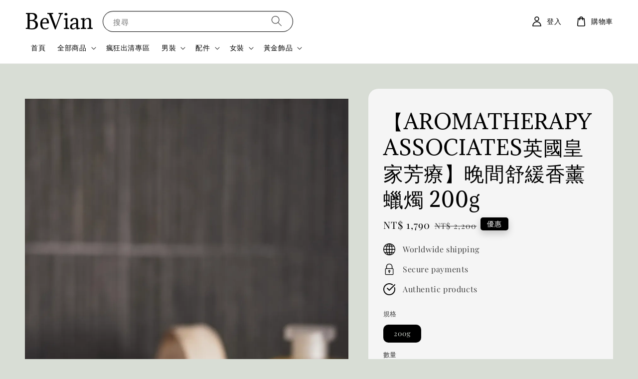

--- FILE ---
content_type: text/html; charset=UTF-8
request_url: https://beviantw.com/products/-aromatherapy-associates%E8%8B%B1%E5%9C%8B%E7%9A%87%E5%AE%B6%E8%8A%B3%E7%99%82-%E6%99%9A%E9%96%93%E8%88%92%E7%B7%A9%E9%A6%99%E8%96%B0%E8%A0%9F%E7%87%AD-200g
body_size: 37106
content:
<!doctype html>
<!--[if lt IE 7]><html class="no-js lt-ie9 lt-ie8 lt-ie7" lang="en"> <![endif]-->
<!--[if IE 7]><html class="no-js lt-ie9 lt-ie8" lang="en"> <![endif]-->
<!--[if IE 8]><html class="no-js lt-ie9" lang="en"> <![endif]-->
<!--[if IE 9 ]><html class="ie9 no-js"> <![endif]-->
<!--[if (gt IE 9)|!(IE)]><!--> <html class="no-js"> <!--<![endif]-->
<head>

  <!-- Basic page needs ================================================== -->
  <meta charset="utf-8">
  <meta http-equiv="X-UA-Compatible" content="IE=edge,chrome=1">

  
  <link rel="icon" href="https://cdn.store-assets.com/s/286761/f/4102741.png" />
  

  <!-- Title and description ================================================== -->
  <title>
  【AROMATHERAPY ASSOCIATES英國皇家芳療】晚間舒緩香薰蠟燭 200g &ndash; BeVian
  </title>

  
  <meta name="description" content="規格 添加西印度月桂、沒藥等天然精油 約可燃燒40小時。 建議每次使用前可將燭芯剪至6m 「保證正品，請消費者安心購買」 商品名稱：【AA英國皇家芳療】放鬆香薰蠟燭N 200g (Aromatherapy Associates) 原產地： 英國 保存方法： 避免陽光直射，請置於陰涼處 保存期限：無。 注意事項： 1、使用後若有過敏請即刻停止使用。 2、請勿放置日曬或高溫處，以免商品變質。 3、顏色因電腦螢幕設定差異會略有不同，以實際商品顏色為準。">
  

  <!-- Social meta ================================================== -->
  

  <meta property="og:type" content="product">
  <meta property="og:title" content="【AROMATHERAPY ASSOCIATES英國皇家芳療】晚間舒緩香薰蠟燭 200g">
  <meta property="og:url" content="https://beviantw.com/products/-aromatherapy-associates英國皇家芳療-晚間舒緩香薰蠟燭-200g">
  
  <meta property="og:image" content="https://cdn.store-assets.com/s/286761/i/37753556.jpg?width=480&format=webp">
  <meta property="og:image:secure_url" content="https://cdn.store-assets.com/s/286761/i/37753556.jpg?width=480&format=webp">
  
  <meta property="og:image" content="https://cdn.store-assets.com/s/286761/i/37753574.jpg?width=480&format=webp">
  <meta property="og:image:secure_url" content="https://cdn.store-assets.com/s/286761/i/37753574.jpg?width=480&format=webp">
  
  <meta property="og:image" content="https://cdn.store-assets.com/s/286761/i/37753578.jpg?width=480&format=webp">
  <meta property="og:image:secure_url" content="https://cdn.store-assets.com/s/286761/i/37753578.jpg?width=480&format=webp">
  
  <meta property="og:price:amount" content="1790">
  <meta property="og:price:currency" content="TWD">


<meta property="og:description" content="規格 添加西印度月桂、沒藥等天然精油 約可燃燒40小時。 建議每次使用前可將燭芯剪至6m 「保證正品，請消費者安心購買」 商品名稱：【AA英國皇家芳療】放鬆香薰蠟燭N 200g (Aromatherapy Associates) 原產地： 英國 保存方法： 避免陽光直射，請置於陰涼處 保存期限：無。 注意事項： 1、使用後若有過敏請即刻停止使用。 2、請勿放置日曬或高溫處，以免商品變質。 3、顏色因電腦螢幕設定差異會略有不同，以實際商品顏色為準。">
<meta property="og:site_name" content="BeVian">



  <meta name="twitter:card" content="summary">



  <meta name="twitter:site" content="@">


  <meta name="twitter:title" content="【AROMATHERAPY ASSOCIATES英國皇家芳療】晚間舒緩香薰蠟燭 200g">
  <meta name="twitter:description" content="規格
◆添加西印度月桂、沒藥等天然精油
◆天然大豆蠟製成，還可作為指緣保養油
◆改變室內氛圍神器，亦可於轉換心情時使用
◆約可燃燒40小時
◆建議每次使用前可將燭芯剪至6m「保證正品，請消費者安心購買」原產地： 英國保存方法： 避免陽光直射，請置於陰涼處保存期限：無。注意事項：1、使用後若有過敏請即刻停止使用。2、請勿放置日曬或高溫處，以免商品變質。3、顏色因電腦螢幕設定差異會略有不同，以實際商品">
  <meta name="twitter:image" content="">
  <meta name="twitter:image:width" content="480">
  <meta name="twitter:image:height" content="480">




  <!-- Helpers ================================================== -->
  <link rel="canonical" href="https://beviantw.com/products/-aromatherapy-associates英國皇家芳療-晚間舒緩香薰蠟燭-200g">
  <meta name="viewport" content="width=device-width,initial-scale=1,maximum-scale=1">
  <meta name="theme-color" content="#000000">
  
  <script src="//ajax.googleapis.com/ajax/libs/jquery/1.11.0/jquery.min.js" type="text/javascript" ></script>
  
  <!-- Header hook for plugins ================================================== -->
  
<!-- ScriptTags -->
<script>window.__st={'p': 'product', 'cid': ''};</script><script src='/assets/events.js'></script><script>(function(){function asyncLoad(){var urls=['/assets/facebook-pixel.js?v=1.1.1604824804','/assets/traffic.js?v=1','https://apps.easystore.co/facebook-login/script.js?shop=bevian.easy.co','https://apps.easystore.co/mobile-messaging-share/script.js?shop=bevian.easy.co','https://apps.easystore.co/marketplace/shopee-taiwan/script.js?shop=bevian.easy.co','https://apps.easystore.co/google-analytics/script.js?shop=bevian.easy.co'];for(var i=0;i<urls.length;i++){var s=document.createElement('script');s.type='text/javascript';s.async=true;s.src=urls[i];var x=document.getElementsByTagName('script')[0];x.parentNode.insertBefore(s, x);}}window.attachEvent ? window.attachEvent('onload', asyncLoad) : window.addEventListener('load', asyncLoad, false);})();</script>
<!-- /ScriptTags -->

  
  
  <script src="https://store-themes.easystore.co/286761/themes/290544/assets/global.js?t=1769014824" defer="defer"></script>

  
  
  <script>
  (function(i,s,o,g,r,a,m){i['GoogleAnalyticsObject']=r;i[r]=i[r]||function(){
  (i[r].q=i[r].q||[]).push(arguments)},i[r].l=1*new Date();a=s.createElement(o),
  m=s.getElementsByTagName(o)[0];a.async=1;a.src=g;m.parentNode.insertBefore(a,m)
  })(window,document,'script','https://www.google-analytics.com/analytics.js','ga');

  ga('create', '', 'auto','myTracker');
  ga('myTracker.send', 'pageview');

  </script>
  
  <script src="/assets/storefront.js?id=914286bfa5e6419c67d1" type="text/javascript" ></script>
  

  <!-- CSS ================================================== -->
  <style>
      @font-face {
        font-family: 'Playfair Display';
        font-style: normal;
        font-weight: regular;
        src: local('Playfair Display regular'), local('Playfair Display-regular'), url(https://fonts.gstatic.com/s/playfairdisplay/v25/nuFvD-vYSZviVYUb_rj3ij__anPXJzDwcbmjWBN2PKdFvUDQZNLo_U2r.ttf) format('truetype');
      }

      @font-face {
        font-family: 'Adamina';
        font-style: normal;
        font-weight: regular;
        src: local('Adamina regular'), local('Adamina-regular'), url(https://fonts.gstatic.com/s/adamina/v14/j8_r6-DH1bjoc-dwu-reETl4Bno.ttf) format('truetype');
      }

      :root {
        --font-body-family: 'Playfair Display', serif;
        --font-body-style: normal;
        --font-body-weight: 500;

        --font-heading-family: 'Adamina', serif;
        --font-heading-style: normal;
        --font-heading-weight: 500;

        --color-heading-text: 0,0,0;
        --color-base-text: 0,0,0;
        --color-base-background-1: 216,221,213;
        --color-base-background-2: 216,221,213;
        
        --color-base-solid-button-labels: 255,255,255;
        --color-base-outline-button-labels: 0,0,0;
        
        --color-base-accent-1: 0,0,0;
        --color-base-accent-2: 0,0,0;
        --payment-terms-background-color: 216,221,213;

        --gradient-base-background-1: 216,221,213;
        --gradient-base-background-2: 216,221,213;
        --gradient-base-accent-1: 0,0,0;
        --gradient-base-accent-2: 0,0,0;

        --page-width: 145rem;
      }

      *,
      *::before,
      *::after {
        box-sizing: inherit;
      }

      html {
        box-sizing: border-box;
        font-size: 62.5%;
        height: 100%;
      }

      body {
        display: grid;
        grid-template-rows: auto auto 1fr auto;
        grid-template-columns: 100%;
        min-height: 100%;
        margin: 0;
        font-size: 1.5rem;
        letter-spacing: 0.06rem;
        line-height: 1.8;
        font-family: var(--font-body-family);
        font-style: var(--font-body-style);
        font-weight: var(--font-body-weight);
        
      }

      @media screen and (min-width: 750px) {
        body {
          font-size: 1.6rem;
        }
      }
   </style>
  
  <link href="https://store-themes.easystore.co/286761/themes/290544/assets/base.css?t=1769014824" rel="stylesheet" type="text/css" media="screen" />

  
  
<!-- Snippet:global/head: 蝦皮購物 Shopee Taiwan -->
<link type="text/css" rel="stylesheet" href="https://apps.easystore.co/assets/css/marketplace/main.css?v1.7">
<!-- /Snippet -->


  <script>document.documentElement.className = document.documentElement.className.replace('no-js', 'js');</script>
</head>

<body id="---aromatherapy-associates----------------------------------------------200g" class="template-product" >
	
  
<!-- Snippet:global/body_start: Console Extension -->
<div id='es_console' style='display: none;'>286761</div>
<!-- /Snippet -->

	
 	<style>
  header {
    --logo-width: 120px;
  }
  .header-wrapper,
  .header-wrapper .list-menu--disclosure,
  .header-wrapper .search-modal{
    background-color: #FFFFFF;
  }
  .header-wrapper .search-modal .field__input{
    background-color: rgb(var(--color-background));
  }
  .header-wrapper summary .icon-caret,
  .header-wrapper .header__menu-item a,
  .header-wrapper .list-menu__item,
  .header-wrapper .link--text{
    color: #000000;
  }
  
  .search-modal__form{
    position: relative;
  }
  
  .dropdown {
    display: none;
    position: absolute;
    top: 100%;
    left: 0;
    width: 100%;
    padding: 5px 0;
    background-color: #fff;
    color:#000;
    z-index: 1000;
    border-bottom-left-radius: 15px;
    border-bottom-right-radius: 15px;
    border: 1px solid rgba(var(--color-foreground), 1);
    border-top: none;
    overflow-x: hidden;
    overflow-y: auto;
    max-height: 350px;
  }
  
  .dropdown-item {
    padding: 0.4rem 2rem;
    cursor: pointer;
    line-height: 1.4;
    overflow: hidden;
    text-overflow: ellipsis;
    white-space: nowrap;
  }
  
  .dropdown-item:hover{
    background-color: #f3f3f3;
  }
  
  .search__input.is-focus{
    border-radius: 15px;
    border-bottom-left-radius: 0;
    border-bottom-right-radius: 0;
    border: 1px solid rgba(var(--color-foreground), 1);
    border-bottom: none;
    box-shadow: none;
  }
  
  .clear-all {
    text-align: right;
    padding: 0 2rem 0.2rem;
    line-height: 1;
    font-size: 70%;
    margin-bottom: -2px;
  }
  
  .clear-all:hover{
    background-color: #fff;
  }
  
  .search-input-focus .easystore-section-header-hidden{
    transform: none;
  }
  .referral-notification {
    position: absolute;
    top: 100%;
    right: 0;
    background: white;
    border: 1px solid #e0e0e0;
    border-radius: 8px;
    box-shadow: 0 4px 12px rgba(0, 0, 0, 0.15);
    width: 280px;
    z-index: 1000;
    padding: 16px;
    margin-top: 8px;
    font-size: 14px;
    line-height: 1.4;
  }
  
  .referral-notification::before {
    content: '';
    position: absolute;
    top: -8px;
    right: 20px;
    width: 0;
    height: 0;
    border-left: 8px solid transparent;
    border-right: 8px solid transparent;
    border-bottom: 8px solid white;
  }
  
  .referral-notification::after {
    content: '';
    position: absolute;
    top: -9px;
    right: 20px;
    width: 0;
    height: 0;
    border-left: 8px solid transparent;
    border-right: 8px solid transparent;
    border-bottom: 8px solid #e0e0e0;
  }
  
  .referral-notification h4 {
    margin: 0 0 8px 0;
    color: #2196F3;
    font-size: 16px;
    font-weight: 600;
  }
  
  .referral-notification p {
    margin: 0 0 12px 0;
    color: #666;
  }
  
  .referral-notification .referral-code {
    background: #f5f5f5;
    padding: 8px;
    border-radius: 4px;
    font-family: monospace;
    font-size: 13px;
    text-align: center;
    margin: 8px 0;
    border: 1px solid #ddd;
  }
  
  .referral-notification .close-btn {
    position: absolute;
    top: 8px;
    right: 8px;
    background: none;
    border: none;
    font-size: 18px;
    color: #999;
    cursor: pointer;
    padding: 0;
    width: 20px;
    height: 20px;
    line-height: 1;
  }
  
  .referral-notification .close-btn:hover {
    color: #333;
  }
  
  .referral-notification .action-btn {
    background: #2196F3;
    color: white;
    border: none;
    padding: 8px 16px;
    border-radius: 4px;
    cursor: pointer;
    font-size: 12px;
    margin-right: 8px;
    margin-top: 8px;
  }
  
  .referral-notification .action-btn:hover {
    background: #1976D2;
  }
  
  .referral-notification .dismiss-btn {
    background: transparent;
    color: #666;
    border: 1px solid #ddd;
    padding: 8px 16px;
    border-radius: 4px;
    cursor: pointer;
    font-size: 12px;
    margin-top: 8px;
  }
  
  .referral-notification .dismiss-btn:hover {
    background: #f5f5f5;
  }
  .referral-modal__dialog {
    transform: translate(-50%, 0);
    transition: transform var(--duration-default) ease, visibility 0s;
    z-index: 10000;
    position: fixed;
    top: 20vh;
    left: 50%;
    width: 100%;
    max-width: 350px;
    box-shadow: 0 4px 12px rgba(0, 0, 0, 0.15);
    border-radius: 12px;
    background-color: #fff;
    color: #000;
    padding: 20px;
    text-align: center;
  }

  .modal-overlay.referral-modal-overlay {
    position: fixed;
    top: 0;
    left: 0;
    width: 100%;
    height: 100%;
    background-color: rgba(0, 0, 0, 0.7);
    z-index: 2001;
    display: block;
    opacity: 1;
    transition: opacity var(--duration-default) ease, visibility 0s;
  }
</style>

<link rel="preload" href="https://store-themes.easystore.co/286761/themes/290544/assets/section-header.css?t=1769014824" as="style" onload="this.onload=null;this.rel='stylesheet'">
<link rel="preload" href="https://store-themes.easystore.co/286761/themes/290544/assets/component-list-menu.css?t=1769014824" as="style" onload="this.onload=null;this.rel='stylesheet'">
<link rel="preload" href="https://store-themes.easystore.co/286761/themes/290544/assets/component-menu-drawer.css?t=1769014824" as="style" onload="this.onload=null;this.rel='stylesheet'">
<link rel="preload" href="https://store-themes.easystore.co/286761/themes/290544/assets/component-cart-notification.css?v1.1?t=1769014824" as="style" onload="this.onload=null;this.rel='stylesheet'">

<script src="https://store-themes.easystore.co/286761/themes/290544/assets/cart-notification.js?t=1769014824" defer="defer"></script>
<script src="https://store-themes.easystore.co/286761/themes/290544/assets/details-modal.js?t=1769014824" defer="defer"></script>

<svg xmlns="http://www.w3.org/2000/svg" class="hidden">
  <symbol id="icon-search" viewbox="0 0 18 19" fill="none">
    <path fill-rule="evenodd" clip-rule="evenodd" d="M11.03 11.68A5.784 5.784 0 112.85 3.5a5.784 5.784 0 018.18 8.18zm.26 1.12a6.78 6.78 0 11.72-.7l5.4 5.4a.5.5 0 11-.71.7l-5.41-5.4z" fill="currentColor"/>
  </symbol>

  <symbol id="icon-close" class="icon icon-close" fill="none" viewBox="0 0 18 17">
    <path d="M.865 15.978a.5.5 0 00.707.707l7.433-7.431 7.579 7.282a.501.501 0 00.846-.37.5.5 0 00-.153-.351L9.712 8.546l7.417-7.416a.5.5 0 10-.707-.708L8.991 7.853 1.413.573a.5.5 0 10-.693.72l7.563 7.268-7.418 7.417z" fill="currentColor">
  </symbol>
</svg>


<div id="easystore-section-header">
  <sticky-header class="header-wrapper header-wrapper--border-bottom">
    <header class="header header--middle-left page-width header--has-menu" itemscope itemtype="http://schema.org/Organization">
      <header-drawer data-breakpoint="tablet">
        <details class="menu-drawer-container menu-opening">
          <summary class="header__icon header__icon--menu header__icon--summary link link--text focus-inset" aria-label="Menu" role="button" aria-expanded="true" aria-controls="menu-drawer">
            <span>
              


    <svg class="icon icon-hamburger " data-name="Layer 1" xmlns="http://www.w3.org/2000/svg" viewBox="0 0 600 600"><path d="M32.5,65h535a25,25,0,0,0,0-50H32.5a25,25,0,0,0,0,50Z" fill="currentColor"/><path d="M567.5,275H32.5a25,25,0,0,0,0,50h535a25,25,0,0,0,0-50Z" fill="currentColor"/><path d="M567.5,535H32.5a25,25,0,0,0,0,50h535a25,25,0,0,0,0-50Z" fill="currentColor"/></svg>

  

              


    <svg class="icon icon-close " data-name="Layer 1" xmlns="http://www.w3.org/2000/svg" viewBox="0 0 600 600"><path d="M335.36,300,581.87,53.48a25,25,0,0,0-35.35-35.35L300,264.64,53.48,18.13A25,25,0,0,0,18.13,53.48L264.64,300,18.13,546.52a25,25,0,0,0,35.35,35.35L300,335.36,546.52,581.87a25,25,0,0,0,35.35-35.35Z" fill="currentColor"/></svg>

  

            </span>
          </summary>
          <div id="menu-drawer" class="menu-drawer motion-reduce" tabindex="-1">
            <div class="menu-drawer__inner-container">
              <div class="menu-drawer__navigation-container">
                <nav class="menu-drawer__navigation">
                  <ul class="menu-drawer__menu list-menu" role="list">
                    
                    
                      
                        <li>
                          <a href="/"  class="menu-drawer__menu-item list-menu__item link link--text focus-inset">
                            首頁
                          </a>
                        </li>
                      
                    
                    
                      
                        
                        <li>
                          <details>
                                <summary class="menu-drawer__menu-item list-menu__item link link--text focus-inset" role="button" aria-expanded="false" aria-controls="link-Bags">
                                  <a href="/collections/all"  class="link--text list-menu__item menu-drawer__menu-item">
                                    全部商品
                                  </a>
                                  


    <svg class="icon icon-arrow " data-name="Layer 1" xmlns="http://www.w3.org/2000/svg" viewBox="0 0 600 339.56"><path d="M31.06,196.67H504l-88.56,88.56a26.89,26.89,0,1,0,38,38L588,188.79a26.89,26.89,0,0,0,0-38L453.49,16.29a26.89,26.89,0,0,0-38,38L504,142.88H31.06a26.9,26.9,0,0,0,0,53.79Z" fill="currentColor"/></svg>

  

                                  


    <svg aria-hidden="true" focusable="false" role="presentation" class="icon icon-caret " viewBox="0 0 10 6">
      <path fill-rule="evenodd" clip-rule="evenodd" d="M9.354.646a.5.5 0 00-.708 0L5 4.293 1.354.646a.5.5 0 00-.708.708l4 4a.5.5 0 00.708 0l4-4a.5.5 0 000-.708z" fill="currentColor"></path>
    </svg>

  

                                </summary>
                                <div class="menu-drawer__submenu motion-reduce" tabindex="-1">
                                  <div class="menu-drawer__inner-submenu">
                                    <button class="menu-drawer__close-button link link--text focus-inset" aria-expanded="true">
                                      


    <svg class="icon icon-arrow " data-name="Layer 1" xmlns="http://www.w3.org/2000/svg" viewBox="0 0 600 339.56"><path d="M31.06,196.67H504l-88.56,88.56a26.89,26.89,0,1,0,38,38L588,188.79a26.89,26.89,0,0,0,0-38L453.49,16.29a26.89,26.89,0,0,0-38,38L504,142.88H31.06a26.9,26.9,0,0,0,0,53.79Z" fill="currentColor"/></svg>

  

                                      全部商品
                                    </button>
                                    <ul class="menu-drawer__menu list-menu" role="list" tabindex="-1">
                                      
                                        
                                        
                                          
                                          <li>
                                            <details>
                                                  <summary class="menu-drawer__menu-item list-menu__item link link--text focus-inset" role="button" aria-expanded="false" aria-controls="link-Bags">
                                                    <a href="/collections/sale"  class="link--text list-menu__item menu-drawer__menu-item">
                                                      瘋狂出清專區
                                                    </a>
                                                    


    <svg class="icon icon-arrow " data-name="Layer 1" xmlns="http://www.w3.org/2000/svg" viewBox="0 0 600 339.56"><path d="M31.06,196.67H504l-88.56,88.56a26.89,26.89,0,1,0,38,38L588,188.79a26.89,26.89,0,0,0,0-38L453.49,16.29a26.89,26.89,0,0,0-38,38L504,142.88H31.06a26.9,26.9,0,0,0,0,53.79Z" fill="currentColor"/></svg>

  

                                                    


    <svg aria-hidden="true" focusable="false" role="presentation" class="icon icon-caret " viewBox="0 0 10 6">
      <path fill-rule="evenodd" clip-rule="evenodd" d="M9.354.646a.5.5 0 00-.708 0L5 4.293 1.354.646a.5.5 0 00-.708.708l4 4a.5.5 0 00.708 0l4-4a.5.5 0 000-.708z" fill="currentColor"></path>
    </svg>

  

                                                  </summary>
                                                  <div class="menu-drawer__submenu motion-reduce" tabindex="-1">
                                                    <div class="menu-drawer__inner-submenu">
                                                      <button class="menu-drawer__close-button link link--text focus-inset" aria-expanded="true">
                                                        


    <svg class="icon icon-arrow " data-name="Layer 1" xmlns="http://www.w3.org/2000/svg" viewBox="0 0 600 339.56"><path d="M31.06,196.67H504l-88.56,88.56a26.89,26.89,0,1,0,38,38L588,188.79a26.89,26.89,0,0,0,0-38L453.49,16.29a26.89,26.89,0,0,0-38,38L504,142.88H31.06a26.9,26.9,0,0,0,0,53.79Z" fill="currentColor"/></svg>

  

                                                        瘋狂出清專區
                                                      </button>
                                                      <ul class="menu-drawer__menu list-menu" role="list" tabindex="-1">
                                                        
                                                          
                                                          
                                                            <li>
                                                              <a href="/collections/1212"  class="menu-drawer__menu-item link link--text list-menu__item focus-inset">
                                                                瘋狂出清專區
                                                              </a>
                                                            </li>
                                                          
                                                        
                                                        
                                                      </ul>
                                                    </div>
                                                  </div>
                                            </details>
                                          </li>
                                        
                                      
                                        
                                        
                                          
                                          <li>
                                            <details>
                                                  <summary class="menu-drawer__menu-item list-menu__item link link--text focus-inset" role="button" aria-expanded="false" aria-controls="link-Bags">
                                                    <a href="/collections/男裝"  class="link--text list-menu__item menu-drawer__menu-item">
                                                      男裝
                                                    </a>
                                                    


    <svg class="icon icon-arrow " data-name="Layer 1" xmlns="http://www.w3.org/2000/svg" viewBox="0 0 600 339.56"><path d="M31.06,196.67H504l-88.56,88.56a26.89,26.89,0,1,0,38,38L588,188.79a26.89,26.89,0,0,0,0-38L453.49,16.29a26.89,26.89,0,0,0-38,38L504,142.88H31.06a26.9,26.9,0,0,0,0,53.79Z" fill="currentColor"/></svg>

  

                                                    


    <svg aria-hidden="true" focusable="false" role="presentation" class="icon icon-caret " viewBox="0 0 10 6">
      <path fill-rule="evenodd" clip-rule="evenodd" d="M9.354.646a.5.5 0 00-.708 0L5 4.293 1.354.646a.5.5 0 00-.708.708l4 4a.5.5 0 00.708 0l4-4a.5.5 0 000-.708z" fill="currentColor"></path>
    </svg>

  

                                                  </summary>
                                                  <div class="menu-drawer__submenu motion-reduce" tabindex="-1">
                                                    <div class="menu-drawer__inner-submenu">
                                                      <button class="menu-drawer__close-button link link--text focus-inset" aria-expanded="true">
                                                        


    <svg class="icon icon-arrow " data-name="Layer 1" xmlns="http://www.w3.org/2000/svg" viewBox="0 0 600 339.56"><path d="M31.06,196.67H504l-88.56,88.56a26.89,26.89,0,1,0,38,38L588,188.79a26.89,26.89,0,0,0,0-38L453.49,16.29a26.89,26.89,0,0,0-38,38L504,142.88H31.06a26.9,26.9,0,0,0,0,53.79Z" fill="currentColor"/></svg>

  

                                                        男裝
                                                      </button>
                                                      <ul class="menu-drawer__menu list-menu" role="list" tabindex="-1">
                                                        
                                                          
                                                          
                                                            <li>
                                                              <a href="/collections/西裝外套"  class="menu-drawer__menu-item link link--text list-menu__item focus-inset">
                                                                成套西裝
                                                              </a>
                                                            </li>
                                                          
                                                        
                                                          
                                                          
                                                            <li>
                                                              <a href="/collections/長袖襯衫"  class="menu-drawer__menu-item link link--text list-menu__item focus-inset">
                                                                男襯衫
                                                              </a>
                                                            </li>
                                                          
                                                        
                                                          
                                                          
                                                            <li>
                                                              <a href="/collections/外套"  class="menu-drawer__menu-item link link--text list-menu__item focus-inset">
                                                                男外套
                                                              </a>
                                                            </li>
                                                          
                                                        
                                                          
                                                          
                                                            <li>
                                                              <a href="/collections/長褲"  class="menu-drawer__menu-item link link--text list-menu__item focus-inset">
                                                                男褲
                                                              </a>
                                                            </li>
                                                          
                                                        
                                                          
                                                          
                                                            <li>
                                                              <a href="/collections/毛衣"  class="menu-drawer__menu-item link link--text list-menu__item focus-inset">
                                                                男毛衣
                                                              </a>
                                                            </li>
                                                          
                                                        
                                                          
                                                          
                                                            <li>
                                                              <a href="/collections/短袖t-shirt"  class="menu-drawer__menu-item link link--text list-menu__item focus-inset">
                                                                男上衣
                                                              </a>
                                                            </li>
                                                          
                                                        
                                                          
                                                          
                                                            <li>
                                                              <a href="/collections/背心"  class="menu-drawer__menu-item link link--text list-menu__item focus-inset">
                                                                男背心
                                                              </a>
                                                            </li>
                                                          
                                                        
                                                          
                                                          
                                                            <li>
                                                              <a href="/collections/polo衫"  class="menu-drawer__menu-item link link--text list-menu__item focus-inset">
                                                                男POLO衫
                                                              </a>
                                                            </li>
                                                          
                                                        
                                                          
                                                          
                                                            <li>
                                                              <a href="/collections/束胸"  class="menu-drawer__menu-item link link--text list-menu__item focus-inset">
                                                                T&amp;G束胸
                                                              </a>
                                                            </li>
                                                          
                                                        
                                                        
                                                      </ul>
                                                    </div>
                                                  </div>
                                            </details>
                                          </li>
                                        
                                      
                                        
                                        
                                          
                                          <li>
                                            <details>
                                                  <summary class="menu-drawer__menu-item list-menu__item link link--text focus-inset" role="button" aria-expanded="false" aria-controls="link-Bags">
                                                    <a href="/collections/洋裝"  class="link--text list-menu__item menu-drawer__menu-item">
                                                      女裝
                                                    </a>
                                                    


    <svg class="icon icon-arrow " data-name="Layer 1" xmlns="http://www.w3.org/2000/svg" viewBox="0 0 600 339.56"><path d="M31.06,196.67H504l-88.56,88.56a26.89,26.89,0,1,0,38,38L588,188.79a26.89,26.89,0,0,0,0-38L453.49,16.29a26.89,26.89,0,0,0-38,38L504,142.88H31.06a26.9,26.9,0,0,0,0,53.79Z" fill="currentColor"/></svg>

  

                                                    


    <svg aria-hidden="true" focusable="false" role="presentation" class="icon icon-caret " viewBox="0 0 10 6">
      <path fill-rule="evenodd" clip-rule="evenodd" d="M9.354.646a.5.5 0 00-.708 0L5 4.293 1.354.646a.5.5 0 00-.708.708l4 4a.5.5 0 00.708 0l4-4a.5.5 0 000-.708z" fill="currentColor"></path>
    </svg>

  

                                                  </summary>
                                                  <div class="menu-drawer__submenu motion-reduce" tabindex="-1">
                                                    <div class="menu-drawer__inner-submenu">
                                                      <button class="menu-drawer__close-button link link--text focus-inset" aria-expanded="true">
                                                        


    <svg class="icon icon-arrow " data-name="Layer 1" xmlns="http://www.w3.org/2000/svg" viewBox="0 0 600 339.56"><path d="M31.06,196.67H504l-88.56,88.56a26.89,26.89,0,1,0,38,38L588,188.79a26.89,26.89,0,0,0,0-38L453.49,16.29a26.89,26.89,0,0,0-38,38L504,142.88H31.06a26.9,26.9,0,0,0,0,53.79Z" fill="currentColor"/></svg>

  

                                                        女裝
                                                      </button>
                                                      <ul class="menu-drawer__menu list-menu" role="list" tabindex="-1">
                                                        
                                                          
                                                          
                                                            <li>
                                                              <a href="/collections/外套-1"  class="menu-drawer__menu-item link link--text list-menu__item focus-inset">
                                                                女外套
                                                              </a>
                                                            </li>
                                                          
                                                        
                                                          
                                                          
                                                            <li>
                                                              <a href="/collections/女裙｜女褲"  class="menu-drawer__menu-item link link--text list-menu__item focus-inset">
                                                                女裙｜女褲
                                                              </a>
                                                            </li>
                                                          
                                                        
                                                          
                                                          
                                                            <li>
                                                              <a href="/collections/睡衣"  class="menu-drawer__menu-item link link--text list-menu__item focus-inset">
                                                                女睡衣
                                                              </a>
                                                            </li>
                                                          
                                                        
                                                        
                                                      </ul>
                                                    </div>
                                                  </div>
                                            </details>
                                          </li>
                                        
                                      
                                        
                                        
                                          
                                          <li>
                                            <details>
                                                  <summary class="menu-drawer__menu-item list-menu__item link link--text focus-inset" role="button" aria-expanded="false" aria-controls="link-Bags">
                                                    <a href="/collections/居家香氛"  class="link--text list-menu__item menu-drawer__menu-item">
                                                      居家香氛選品
                                                    </a>
                                                    


    <svg class="icon icon-arrow " data-name="Layer 1" xmlns="http://www.w3.org/2000/svg" viewBox="0 0 600 339.56"><path d="M31.06,196.67H504l-88.56,88.56a26.89,26.89,0,1,0,38,38L588,188.79a26.89,26.89,0,0,0,0-38L453.49,16.29a26.89,26.89,0,0,0-38,38L504,142.88H31.06a26.9,26.9,0,0,0,0,53.79Z" fill="currentColor"/></svg>

  

                                                    


    <svg aria-hidden="true" focusable="false" role="presentation" class="icon icon-caret " viewBox="0 0 10 6">
      <path fill-rule="evenodd" clip-rule="evenodd" d="M9.354.646a.5.5 0 00-.708 0L5 4.293 1.354.646a.5.5 0 00-.708.708l4 4a.5.5 0 00.708 0l4-4a.5.5 0 000-.708z" fill="currentColor"></path>
    </svg>

  

                                                  </summary>
                                                  <div class="menu-drawer__submenu motion-reduce" tabindex="-1">
                                                    <div class="menu-drawer__inner-submenu">
                                                      <button class="menu-drawer__close-button link link--text focus-inset" aria-expanded="true">
                                                        


    <svg class="icon icon-arrow " data-name="Layer 1" xmlns="http://www.w3.org/2000/svg" viewBox="0 0 600 339.56"><path d="M31.06,196.67H504l-88.56,88.56a26.89,26.89,0,1,0,38,38L588,188.79a26.89,26.89,0,0,0,0-38L453.49,16.29a26.89,26.89,0,0,0-38,38L504,142.88H31.06a26.9,26.9,0,0,0,0,53.79Z" fill="currentColor"/></svg>

  

                                                        居家香氛選品
                                                      </button>
                                                      <ul class="menu-drawer__menu list-menu" role="list" tabindex="-1">
                                                        
                                                          
                                                          
                                                            <li>
                                                              <a href="/collections/aesop"  class="menu-drawer__menu-item link link--text list-menu__item focus-inset">
                                                                Aesop
                                                              </a>
                                                            </li>
                                                          
                                                        
                                                          
                                                          
                                                            <li>
                                                              <a href="/collections/byredo"  class="menu-drawer__menu-item link link--text list-menu__item focus-inset">
                                                                BYREDO
                                                              </a>
                                                            </li>
                                                          
                                                        
                                                          
                                                          
                                                            <li>
                                                              <a href="/collections/diptyque"  class="menu-drawer__menu-item link link--text list-menu__item focus-inset">
                                                                diptyque
                                                              </a>
                                                            </li>
                                                          
                                                        
                                                          
                                                          
                                                            <li>
                                                              <a href="/collections/le-labo"  class="menu-drawer__menu-item link link--text list-menu__item focus-inset">
                                                                LE LABO
                                                              </a>
                                                            </li>
                                                          
                                                        
                                                          
                                                          
                                                            <li>
                                                              <a href="/collections/neom"  class="menu-drawer__menu-item link link--text list-menu__item focus-inset">
                                                                NEOM
                                                              </a>
                                                            </li>
                                                          
                                                        
                                                          
                                                          
                                                            <li>
                                                              <a href="/collections/aromatherapy-associates"  class="menu-drawer__menu-item link link--text list-menu__item focus-inset">
                                                                Aromatherapy Associates
                                                              </a>
                                                            </li>
                                                          
                                                        
                                                          
                                                          
                                                            <li>
                                                              <a href="/collections/jo-malone"  class="menu-drawer__menu-item link link--text list-menu__item focus-inset">
                                                                Jo Malone
                                                              </a>
                                                            </li>
                                                          
                                                        
                                                        
                                                      </ul>
                                                    </div>
                                                  </div>
                                            </details>
                                          </li>
                                        
                                      
                                        
                                        
                                          
                                          <li>
                                            <details>
                                                  <summary class="menu-drawer__menu-item list-menu__item link link--text focus-inset" role="button" aria-expanded="false" aria-controls="link-Bags">
                                                    <a href="/collections/配件"  class="link--text list-menu__item menu-drawer__menu-item">
                                                      包包｜配件
                                                    </a>
                                                    


    <svg class="icon icon-arrow " data-name="Layer 1" xmlns="http://www.w3.org/2000/svg" viewBox="0 0 600 339.56"><path d="M31.06,196.67H504l-88.56,88.56a26.89,26.89,0,1,0,38,38L588,188.79a26.89,26.89,0,0,0,0-38L453.49,16.29a26.89,26.89,0,0,0-38,38L504,142.88H31.06a26.9,26.9,0,0,0,0,53.79Z" fill="currentColor"/></svg>

  

                                                    


    <svg aria-hidden="true" focusable="false" role="presentation" class="icon icon-caret " viewBox="0 0 10 6">
      <path fill-rule="evenodd" clip-rule="evenodd" d="M9.354.646a.5.5 0 00-.708 0L5 4.293 1.354.646a.5.5 0 00-.708.708l4 4a.5.5 0 00.708 0l4-4a.5.5 0 000-.708z" fill="currentColor"></path>
    </svg>

  

                                                  </summary>
                                                  <div class="menu-drawer__submenu motion-reduce" tabindex="-1">
                                                    <div class="menu-drawer__inner-submenu">
                                                      <button class="menu-drawer__close-button link link--text focus-inset" aria-expanded="true">
                                                        


    <svg class="icon icon-arrow " data-name="Layer 1" xmlns="http://www.w3.org/2000/svg" viewBox="0 0 600 339.56"><path d="M31.06,196.67H504l-88.56,88.56a26.89,26.89,0,1,0,38,38L588,188.79a26.89,26.89,0,0,0,0-38L453.49,16.29a26.89,26.89,0,0,0-38,38L504,142.88H31.06a26.9,26.9,0,0,0,0,53.79Z" fill="currentColor"/></svg>

  

                                                        包包｜配件
                                                      </button>
                                                      <ul class="menu-drawer__menu list-menu" role="list" tabindex="-1">
                                                        
                                                          
                                                          
                                                            
                                                            <li>
                                                              <details>
                                                                <summary class="menu-drawer__menu-item list-menu__item link link--text focus-inset" role="button" aria-expanded="false" aria-controls="link-Bags">
                                                                  <a href="/collections/包包"  class="link--text list-menu__item menu-drawer__menu-item">
                                                                    包包
                                                                  </a>
                                                                  


    <svg class="icon icon-arrow " data-name="Layer 1" xmlns="http://www.w3.org/2000/svg" viewBox="0 0 600 339.56"><path d="M31.06,196.67H504l-88.56,88.56a26.89,26.89,0,1,0,38,38L588,188.79a26.89,26.89,0,0,0,0-38L453.49,16.29a26.89,26.89,0,0,0-38,38L504,142.88H31.06a26.9,26.9,0,0,0,0,53.79Z" fill="currentColor"/></svg>

  

                                                                  


    <svg aria-hidden="true" focusable="false" role="presentation" class="icon icon-caret " viewBox="0 0 10 6">
      <path fill-rule="evenodd" clip-rule="evenodd" d="M9.354.646a.5.5 0 00-.708 0L5 4.293 1.354.646a.5.5 0 00-.708.708l4 4a.5.5 0 00.708 0l4-4a.5.5 0 000-.708z" fill="currentColor"></path>
    </svg>

  

                                                                </summary>
                                                                <div class="menu-drawer__submenu motion-reduce" tabindex="-1">
                                                                  <div class="menu-drawer__inner-submenu">
                                                                    <button class="menu-drawer__close-button link link--text focus-inset" aria-expanded="true">
                                                                      


    <svg class="icon icon-arrow " data-name="Layer 1" xmlns="http://www.w3.org/2000/svg" viewBox="0 0 600 339.56"><path d="M31.06,196.67H504l-88.56,88.56a26.89,26.89,0,1,0,38,38L588,188.79a26.89,26.89,0,0,0,0-38L453.49,16.29a26.89,26.89,0,0,0-38,38L504,142.88H31.06a26.9,26.9,0,0,0,0,53.79Z" fill="currentColor"/></svg>

  

                                                                      包包
                                                                    </button>
                                                                    <ul class="menu-drawer__menu list-menu" role="list" tabindex="-1">
                                                                      
                                                                        <li>
                                                                          <a href="/collections/背包"  class="link--text list-menu__item menu-drawer__menu-item focus-inset">
                                                                            背包
                                                                          </a>
                                                                        </li>
                                                                      
                                                                        <li>
                                                                          <a href="/collections/皮夾"  class="link--text list-menu__item menu-drawer__menu-item focus-inset">
                                                                            皮夾
                                                                          </a>
                                                                        </li>
                                                                      
                                                                    </ul>
                                                                  </div>
                                                                </div>
                                                              </details>
                                                            </li>
                                                          
                                                        
                                                          
                                                          
                                                            <li>
                                                              <a href="/collections/鞋子"  class="menu-drawer__menu-item link link--text list-menu__item focus-inset">
                                                                鞋子
                                                              </a>
                                                            </li>
                                                          
                                                        
                                                          
                                                          
                                                            <li>
                                                              <a href="/collections/皮帶"  class="menu-drawer__menu-item link link--text list-menu__item focus-inset">
                                                                皮帶
                                                              </a>
                                                            </li>
                                                          
                                                        
                                                          
                                                          
                                                            <li>
                                                              <a href="/collections/襪子"  class="menu-drawer__menu-item link link--text list-menu__item focus-inset">
                                                                襪子
                                                              </a>
                                                            </li>
                                                          
                                                        
                                                          
                                                          
                                                            <li>
                                                              <a href="/collections/眼鏡"  class="menu-drawer__menu-item link link--text list-menu__item focus-inset">
                                                                眼鏡
                                                              </a>
                                                            </li>
                                                          
                                                        
                                                          
                                                          
                                                            <li>
                                                              <a href="/collections/帽子"  class="menu-drawer__menu-item link link--text list-menu__item focus-inset">
                                                                帽子
                                                              </a>
                                                            </li>
                                                          
                                                        
                                                          
                                                          
                                                            <li>
                                                              <a href="/collections/領帶領結"  class="menu-drawer__menu-item link link--text list-menu__item focus-inset">
                                                                領帶領結
                                                              </a>
                                                            </li>
                                                          
                                                        
                                                          
                                                          
                                                            <li>
                                                              <a href="/collections/圍巾"  class="menu-drawer__menu-item link link--text list-menu__item focus-inset">
                                                                圍巾
                                                              </a>
                                                            </li>
                                                          
                                                        
                                                        
                                                      </ul>
                                                    </div>
                                                  </div>
                                            </details>
                                          </li>
                                        
                                      
                                        
                                        
                                          
                                          <li>
                                            <details>
                                                  <summary class="menu-drawer__menu-item list-menu__item link link--text focus-inset" role="button" aria-expanded="false" aria-controls="link-Bags">
                                                    <a href="/collections/運動專區"  class="link--text list-menu__item menu-drawer__menu-item">
                                                      運動 Sprot
                                                    </a>
                                                    


    <svg class="icon icon-arrow " data-name="Layer 1" xmlns="http://www.w3.org/2000/svg" viewBox="0 0 600 339.56"><path d="M31.06,196.67H504l-88.56,88.56a26.89,26.89,0,1,0,38,38L588,188.79a26.89,26.89,0,0,0,0-38L453.49,16.29a26.89,26.89,0,0,0-38,38L504,142.88H31.06a26.9,26.9,0,0,0,0,53.79Z" fill="currentColor"/></svg>

  

                                                    


    <svg aria-hidden="true" focusable="false" role="presentation" class="icon icon-caret " viewBox="0 0 10 6">
      <path fill-rule="evenodd" clip-rule="evenodd" d="M9.354.646a.5.5 0 00-.708 0L5 4.293 1.354.646a.5.5 0 00-.708.708l4 4a.5.5 0 00.708 0l4-4a.5.5 0 000-.708z" fill="currentColor"></path>
    </svg>

  

                                                  </summary>
                                                  <div class="menu-drawer__submenu motion-reduce" tabindex="-1">
                                                    <div class="menu-drawer__inner-submenu">
                                                      <button class="menu-drawer__close-button link link--text focus-inset" aria-expanded="true">
                                                        


    <svg class="icon icon-arrow " data-name="Layer 1" xmlns="http://www.w3.org/2000/svg" viewBox="0 0 600 339.56"><path d="M31.06,196.67H504l-88.56,88.56a26.89,26.89,0,1,0,38,38L588,188.79a26.89,26.89,0,0,0,0-38L453.49,16.29a26.89,26.89,0,0,0-38,38L504,142.88H31.06a26.9,26.9,0,0,0,0,53.79Z" fill="currentColor"/></svg>

  

                                                        運動 Sprot
                                                      </button>
                                                      <ul class="menu-drawer__menu list-menu" role="list" tabindex="-1">
                                                        
                                                          
                                                          
                                                            <li>
                                                              <a href="/collections/泳褲"  class="menu-drawer__menu-item link link--text list-menu__item focus-inset">
                                                                游泳單品
                                                              </a>
                                                            </li>
                                                          
                                                        
                                                          
                                                          
                                                            <li>
                                                              <a href="/collections/雪具雪衣"  class="menu-drawer__menu-item link link--text list-menu__item focus-inset">
                                                                滑雪單品
                                                              </a>
                                                            </li>
                                                          
                                                        
                                                        
                                                      </ul>
                                                    </div>
                                                  </div>
                                            </details>
                                          </li>
                                        
                                      
                                        
                                        
                                          
                                          <li>
                                            <details>
                                                  <summary class="menu-drawer__menu-item list-menu__item link link--text focus-inset" role="button" aria-expanded="false" aria-controls="link-Bags">
                                                    <a href="/collections/iphone週邊"  class="link--text list-menu__item menu-drawer__menu-item">
                                                      Apple蘋果 3C週邊
                                                    </a>
                                                    


    <svg class="icon icon-arrow " data-name="Layer 1" xmlns="http://www.w3.org/2000/svg" viewBox="0 0 600 339.56"><path d="M31.06,196.67H504l-88.56,88.56a26.89,26.89,0,1,0,38,38L588,188.79a26.89,26.89,0,0,0,0-38L453.49,16.29a26.89,26.89,0,0,0-38,38L504,142.88H31.06a26.9,26.9,0,0,0,0,53.79Z" fill="currentColor"/></svg>

  

                                                    


    <svg aria-hidden="true" focusable="false" role="presentation" class="icon icon-caret " viewBox="0 0 10 6">
      <path fill-rule="evenodd" clip-rule="evenodd" d="M9.354.646a.5.5 0 00-.708 0L5 4.293 1.354.646a.5.5 0 00-.708.708l4 4a.5.5 0 00.708 0l4-4a.5.5 0 000-.708z" fill="currentColor"></path>
    </svg>

  

                                                  </summary>
                                                  <div class="menu-drawer__submenu motion-reduce" tabindex="-1">
                                                    <div class="menu-drawer__inner-submenu">
                                                      <button class="menu-drawer__close-button link link--text focus-inset" aria-expanded="true">
                                                        


    <svg class="icon icon-arrow " data-name="Layer 1" xmlns="http://www.w3.org/2000/svg" viewBox="0 0 600 339.56"><path d="M31.06,196.67H504l-88.56,88.56a26.89,26.89,0,1,0,38,38L588,188.79a26.89,26.89,0,0,0,0-38L453.49,16.29a26.89,26.89,0,0,0-38,38L504,142.88H31.06a26.9,26.9,0,0,0,0,53.79Z" fill="currentColor"/></svg>

  

                                                        Apple蘋果 3C週邊
                                                      </button>
                                                      <ul class="menu-drawer__menu list-menu" role="list" tabindex="-1">
                                                        
                                                          
                                                          
                                                            <li>
                                                              <a href="/collections/iphone"  class="menu-drawer__menu-item link link--text list-menu__item focus-inset">
                                                                iPhone
                                                              </a>
                                                            </li>
                                                          
                                                        
                                                          
                                                          
                                                            <li>
                                                              <a href="/collections/apple-watch"  class="menu-drawer__menu-item link link--text list-menu__item focus-inset">
                                                                Apple Watch
                                                              </a>
                                                            </li>
                                                          
                                                        
                                                          
                                                          
                                                            <li>
                                                              <a href="/collections/airpods"  class="menu-drawer__menu-item link link--text list-menu__item focus-inset">
                                                                AirPods
                                                              </a>
                                                            </li>
                                                          
                                                        
                                                        
                                                      </ul>
                                                    </div>
                                                  </div>
                                            </details>
                                          </li>
                                        
                                      
                                        
                                        
                                          
                                          <li>
                                            <details>
                                                  <summary class="menu-drawer__menu-item list-menu__item link link--text focus-inset" role="button" aria-expanded="false" aria-controls="link-Bags">
                                                    <a href="/collections/飾品"  class="link--text list-menu__item menu-drawer__menu-item">
                                                      飾品
                                                    </a>
                                                    


    <svg class="icon icon-arrow " data-name="Layer 1" xmlns="http://www.w3.org/2000/svg" viewBox="0 0 600 339.56"><path d="M31.06,196.67H504l-88.56,88.56a26.89,26.89,0,1,0,38,38L588,188.79a26.89,26.89,0,0,0,0-38L453.49,16.29a26.89,26.89,0,0,0-38,38L504,142.88H31.06a26.9,26.9,0,0,0,0,53.79Z" fill="currentColor"/></svg>

  

                                                    


    <svg aria-hidden="true" focusable="false" role="presentation" class="icon icon-caret " viewBox="0 0 10 6">
      <path fill-rule="evenodd" clip-rule="evenodd" d="M9.354.646a.5.5 0 00-.708 0L5 4.293 1.354.646a.5.5 0 00-.708.708l4 4a.5.5 0 00.708 0l4-4a.5.5 0 000-.708z" fill="currentColor"></path>
    </svg>

  

                                                  </summary>
                                                  <div class="menu-drawer__submenu motion-reduce" tabindex="-1">
                                                    <div class="menu-drawer__inner-submenu">
                                                      <button class="menu-drawer__close-button link link--text focus-inset" aria-expanded="true">
                                                        


    <svg class="icon icon-arrow " data-name="Layer 1" xmlns="http://www.w3.org/2000/svg" viewBox="0 0 600 339.56"><path d="M31.06,196.67H504l-88.56,88.56a26.89,26.89,0,1,0,38,38L588,188.79a26.89,26.89,0,0,0,0-38L453.49,16.29a26.89,26.89,0,0,0-38,38L504,142.88H31.06a26.9,26.9,0,0,0,0,53.79Z" fill="currentColor"/></svg>

  

                                                        飾品
                                                      </button>
                                                      <ul class="menu-drawer__menu list-menu" role="list" tabindex="-1">
                                                        
                                                          
                                                          
                                                            <li>
                                                              <a href="/collections/silver-jewelry"  class="menu-drawer__menu-item link link--text list-menu__item focus-inset">
                                                                Silver jewelry 925純銀飾品
                                                              </a>
                                                            </li>
                                                          
                                                        
                                                          
                                                          
                                                            <li>
                                                              <a href="/collections/gold-jewelry-24k純金飾品"  class="menu-drawer__menu-item link link--text list-menu__item focus-inset">
                                                                Gold jewelry 24k純黃金飾品
                                                              </a>
                                                            </li>
                                                          
                                                        
                                                        
                                                      </ul>
                                                    </div>
                                                  </div>
                                            </details>
                                          </li>
                                        
                                      
                                        
                                        
                                          <li>
                                            <a href="/collections/生活小物"  class="menu-drawer__menu-item link link--text list-menu__item focus-inset">
                                              生活小物
                                            </a>
                                          </li>
                                        
                                      
                                      
                                    </ul>
                                  </div>
                                </div>
                          </details>
                        </li>
                      
                    
                    
                      
                        <li>
                          <a href="/collections/1212"  class="menu-drawer__menu-item list-menu__item link link--text focus-inset">
                            瘋狂出清專區
                          </a>
                        </li>
                      
                    
                    
                      
                        
                        <li>
                          <details>
                                <summary class="menu-drawer__menu-item list-menu__item link link--text focus-inset" role="button" aria-expanded="false" aria-controls="link-Bags">
                                  <a href="/collections/男裝"  class="link--text list-menu__item menu-drawer__menu-item">
                                    男裝
                                  </a>
                                  


    <svg class="icon icon-arrow " data-name="Layer 1" xmlns="http://www.w3.org/2000/svg" viewBox="0 0 600 339.56"><path d="M31.06,196.67H504l-88.56,88.56a26.89,26.89,0,1,0,38,38L588,188.79a26.89,26.89,0,0,0,0-38L453.49,16.29a26.89,26.89,0,0,0-38,38L504,142.88H31.06a26.9,26.9,0,0,0,0,53.79Z" fill="currentColor"/></svg>

  

                                  


    <svg aria-hidden="true" focusable="false" role="presentation" class="icon icon-caret " viewBox="0 0 10 6">
      <path fill-rule="evenodd" clip-rule="evenodd" d="M9.354.646a.5.5 0 00-.708 0L5 4.293 1.354.646a.5.5 0 00-.708.708l4 4a.5.5 0 00.708 0l4-4a.5.5 0 000-.708z" fill="currentColor"></path>
    </svg>

  

                                </summary>
                                <div class="menu-drawer__submenu motion-reduce" tabindex="-1">
                                  <div class="menu-drawer__inner-submenu">
                                    <button class="menu-drawer__close-button link link--text focus-inset" aria-expanded="true">
                                      


    <svg class="icon icon-arrow " data-name="Layer 1" xmlns="http://www.w3.org/2000/svg" viewBox="0 0 600 339.56"><path d="M31.06,196.67H504l-88.56,88.56a26.89,26.89,0,1,0,38,38L588,188.79a26.89,26.89,0,0,0,0-38L453.49,16.29a26.89,26.89,0,0,0-38,38L504,142.88H31.06a26.9,26.9,0,0,0,0,53.79Z" fill="currentColor"/></svg>

  

                                      男裝
                                    </button>
                                    <ul class="menu-drawer__menu list-menu" role="list" tabindex="-1">
                                      
                                        
                                        
                                          <li>
                                            <a href="/collections/西裝外套"  class="menu-drawer__menu-item link link--text list-menu__item focus-inset">
                                              成套西裝
                                            </a>
                                          </li>
                                        
                                      
                                        
                                        
                                          <li>
                                            <a href="/collections/長袖襯衫"  class="menu-drawer__menu-item link link--text list-menu__item focus-inset">
                                              男襯衫
                                            </a>
                                          </li>
                                        
                                      
                                        
                                        
                                          <li>
                                            <a href="/collections/外套"  class="menu-drawer__menu-item link link--text list-menu__item focus-inset">
                                              男外套
                                            </a>
                                          </li>
                                        
                                      
                                        
                                        
                                          <li>
                                            <a href="/collections/長褲"  class="menu-drawer__menu-item link link--text list-menu__item focus-inset">
                                              男褲
                                            </a>
                                          </li>
                                        
                                      
                                        
                                        
                                          <li>
                                            <a href="/collections/毛衣"  class="menu-drawer__menu-item link link--text list-menu__item focus-inset">
                                              男毛衣
                                            </a>
                                          </li>
                                        
                                      
                                        
                                        
                                          <li>
                                            <a href="/collections/短袖t-shirt"  class="menu-drawer__menu-item link link--text list-menu__item focus-inset">
                                              男上衣
                                            </a>
                                          </li>
                                        
                                      
                                        
                                        
                                          <li>
                                            <a href="/collections/背心"  class="menu-drawer__menu-item link link--text list-menu__item focus-inset">
                                              男背心
                                            </a>
                                          </li>
                                        
                                      
                                        
                                        
                                          <li>
                                            <a href="/collections/polo衫"  class="menu-drawer__menu-item link link--text list-menu__item focus-inset">
                                              男POLO衫
                                            </a>
                                          </li>
                                        
                                      
                                        
                                        
                                          <li>
                                            <a href="/collections/束胸"  class="menu-drawer__menu-item link link--text list-menu__item focus-inset">
                                              T&amp;G束胸
                                            </a>
                                          </li>
                                        
                                      
                                      
                                    </ul>
                                  </div>
                                </div>
                          </details>
                        </li>
                      
                    
                    
                      
                        
                        <li>
                          <details>
                                <summary class="menu-drawer__menu-item list-menu__item link link--text focus-inset" role="button" aria-expanded="false" aria-controls="link-Bags">
                                  <a href="/collections/配件"  class="link--text list-menu__item menu-drawer__menu-item">
                                    配件
                                  </a>
                                  


    <svg class="icon icon-arrow " data-name="Layer 1" xmlns="http://www.w3.org/2000/svg" viewBox="0 0 600 339.56"><path d="M31.06,196.67H504l-88.56,88.56a26.89,26.89,0,1,0,38,38L588,188.79a26.89,26.89,0,0,0,0-38L453.49,16.29a26.89,26.89,0,0,0-38,38L504,142.88H31.06a26.9,26.9,0,0,0,0,53.79Z" fill="currentColor"/></svg>

  

                                  


    <svg aria-hidden="true" focusable="false" role="presentation" class="icon icon-caret " viewBox="0 0 10 6">
      <path fill-rule="evenodd" clip-rule="evenodd" d="M9.354.646a.5.5 0 00-.708 0L5 4.293 1.354.646a.5.5 0 00-.708.708l4 4a.5.5 0 00.708 0l4-4a.5.5 0 000-.708z" fill="currentColor"></path>
    </svg>

  

                                </summary>
                                <div class="menu-drawer__submenu motion-reduce" tabindex="-1">
                                  <div class="menu-drawer__inner-submenu">
                                    <button class="menu-drawer__close-button link link--text focus-inset" aria-expanded="true">
                                      


    <svg class="icon icon-arrow " data-name="Layer 1" xmlns="http://www.w3.org/2000/svg" viewBox="0 0 600 339.56"><path d="M31.06,196.67H504l-88.56,88.56a26.89,26.89,0,1,0,38,38L588,188.79a26.89,26.89,0,0,0,0-38L453.49,16.29a26.89,26.89,0,0,0-38,38L504,142.88H31.06a26.9,26.9,0,0,0,0,53.79Z" fill="currentColor"/></svg>

  

                                      配件
                                    </button>
                                    <ul class="menu-drawer__menu list-menu" role="list" tabindex="-1">
                                      
                                        
                                        
                                          
                                          <li>
                                            <details>
                                                  <summary class="menu-drawer__menu-item list-menu__item link link--text focus-inset" role="button" aria-expanded="false" aria-controls="link-Bags">
                                                    <a href="/collections/包包"  class="link--text list-menu__item menu-drawer__menu-item">
                                                      包包
                                                    </a>
                                                    


    <svg class="icon icon-arrow " data-name="Layer 1" xmlns="http://www.w3.org/2000/svg" viewBox="0 0 600 339.56"><path d="M31.06,196.67H504l-88.56,88.56a26.89,26.89,0,1,0,38,38L588,188.79a26.89,26.89,0,0,0,0-38L453.49,16.29a26.89,26.89,0,0,0-38,38L504,142.88H31.06a26.9,26.9,0,0,0,0,53.79Z" fill="currentColor"/></svg>

  

                                                    


    <svg aria-hidden="true" focusable="false" role="presentation" class="icon icon-caret " viewBox="0 0 10 6">
      <path fill-rule="evenodd" clip-rule="evenodd" d="M9.354.646a.5.5 0 00-.708 0L5 4.293 1.354.646a.5.5 0 00-.708.708l4 4a.5.5 0 00.708 0l4-4a.5.5 0 000-.708z" fill="currentColor"></path>
    </svg>

  

                                                  </summary>
                                                  <div class="menu-drawer__submenu motion-reduce" tabindex="-1">
                                                    <div class="menu-drawer__inner-submenu">
                                                      <button class="menu-drawer__close-button link link--text focus-inset" aria-expanded="true">
                                                        


    <svg class="icon icon-arrow " data-name="Layer 1" xmlns="http://www.w3.org/2000/svg" viewBox="0 0 600 339.56"><path d="M31.06,196.67H504l-88.56,88.56a26.89,26.89,0,1,0,38,38L588,188.79a26.89,26.89,0,0,0,0-38L453.49,16.29a26.89,26.89,0,0,0-38,38L504,142.88H31.06a26.9,26.9,0,0,0,0,53.79Z" fill="currentColor"/></svg>

  

                                                        包包
                                                      </button>
                                                      <ul class="menu-drawer__menu list-menu" role="list" tabindex="-1">
                                                        
                                                          
                                                          
                                                            <li>
                                                              <a href="/collections/背包"  class="menu-drawer__menu-item link link--text list-menu__item focus-inset">
                                                                背包
                                                              </a>
                                                            </li>
                                                          
                                                        
                                                          
                                                          
                                                            <li>
                                                              <a href="/collections/皮夾"  class="menu-drawer__menu-item link link--text list-menu__item focus-inset">
                                                                皮夾
                                                              </a>
                                                            </li>
                                                          
                                                        
                                                        
                                                      </ul>
                                                    </div>
                                                  </div>
                                            </details>
                                          </li>
                                        
                                      
                                        
                                        
                                          <li>
                                            <a href="/collections/鞋子"  class="menu-drawer__menu-item link link--text list-menu__item focus-inset">
                                              鞋子
                                            </a>
                                          </li>
                                        
                                      
                                        
                                        
                                          <li>
                                            <a href="/collections/皮帶"  class="menu-drawer__menu-item link link--text list-menu__item focus-inset">
                                              皮帶
                                            </a>
                                          </li>
                                        
                                      
                                        
                                        
                                          <li>
                                            <a href="/collections/襪子"  class="menu-drawer__menu-item link link--text list-menu__item focus-inset">
                                              襪子
                                            </a>
                                          </li>
                                        
                                      
                                        
                                        
                                          <li>
                                            <a href="/collections/眼鏡"  class="menu-drawer__menu-item link link--text list-menu__item focus-inset">
                                              眼鏡
                                            </a>
                                          </li>
                                        
                                      
                                        
                                        
                                          <li>
                                            <a href="/collections/帽子"  class="menu-drawer__menu-item link link--text list-menu__item focus-inset">
                                              帽子
                                            </a>
                                          </li>
                                        
                                      
                                        
                                        
                                          <li>
                                            <a href="/collections/領帶領結"  class="menu-drawer__menu-item link link--text list-menu__item focus-inset">
                                              領帶領結
                                            </a>
                                          </li>
                                        
                                      
                                        
                                        
                                          <li>
                                            <a href="/collections/圍巾"  class="menu-drawer__menu-item link link--text list-menu__item focus-inset">
                                              圍巾
                                            </a>
                                          </li>
                                        
                                      
                                      
                                    </ul>
                                  </div>
                                </div>
                          </details>
                        </li>
                      
                    
                    
                      
                        
                        <li>
                          <details>
                                <summary class="menu-drawer__menu-item list-menu__item link link--text focus-inset" role="button" aria-expanded="false" aria-controls="link-Bags">
                                  <a href="/collections/洋裝"  class="link--text list-menu__item menu-drawer__menu-item">
                                    女裝
                                  </a>
                                  


    <svg class="icon icon-arrow " data-name="Layer 1" xmlns="http://www.w3.org/2000/svg" viewBox="0 0 600 339.56"><path d="M31.06,196.67H504l-88.56,88.56a26.89,26.89,0,1,0,38,38L588,188.79a26.89,26.89,0,0,0,0-38L453.49,16.29a26.89,26.89,0,0,0-38,38L504,142.88H31.06a26.9,26.9,0,0,0,0,53.79Z" fill="currentColor"/></svg>

  

                                  


    <svg aria-hidden="true" focusable="false" role="presentation" class="icon icon-caret " viewBox="0 0 10 6">
      <path fill-rule="evenodd" clip-rule="evenodd" d="M9.354.646a.5.5 0 00-.708 0L5 4.293 1.354.646a.5.5 0 00-.708.708l4 4a.5.5 0 00.708 0l4-4a.5.5 0 000-.708z" fill="currentColor"></path>
    </svg>

  

                                </summary>
                                <div class="menu-drawer__submenu motion-reduce" tabindex="-1">
                                  <div class="menu-drawer__inner-submenu">
                                    <button class="menu-drawer__close-button link link--text focus-inset" aria-expanded="true">
                                      


    <svg class="icon icon-arrow " data-name="Layer 1" xmlns="http://www.w3.org/2000/svg" viewBox="0 0 600 339.56"><path d="M31.06,196.67H504l-88.56,88.56a26.89,26.89,0,1,0,38,38L588,188.79a26.89,26.89,0,0,0,0-38L453.49,16.29a26.89,26.89,0,0,0-38,38L504,142.88H31.06a26.9,26.9,0,0,0,0,53.79Z" fill="currentColor"/></svg>

  

                                      女裝
                                    </button>
                                    <ul class="menu-drawer__menu list-menu" role="list" tabindex="-1">
                                      
                                        
                                        
                                          <li>
                                            <a href="/collections/外套-1"  class="menu-drawer__menu-item link link--text list-menu__item focus-inset">
                                              女外套
                                            </a>
                                          </li>
                                        
                                      
                                        
                                        
                                          <li>
                                            <a href="/collections/女裙｜女褲"  class="menu-drawer__menu-item link link--text list-menu__item focus-inset">
                                              女裙｜女褲
                                            </a>
                                          </li>
                                        
                                      
                                        
                                        
                                          <li>
                                            <a href="/collections/睡衣"  class="menu-drawer__menu-item link link--text list-menu__item focus-inset">
                                              女睡衣
                                            </a>
                                          </li>
                                        
                                      
                                      
                                    </ul>
                                  </div>
                                </div>
                          </details>
                        </li>
                      
                    
                    
                      
                        
                        <li>
                          <details>
                                <summary class="menu-drawer__menu-item list-menu__item link link--text focus-inset" role="button" aria-expanded="false" aria-controls="link-Bags">
                                  <a href="/collections/飾品"  class="link--text list-menu__item menu-drawer__menu-item">
                                    黃金飾品
                                  </a>
                                  


    <svg class="icon icon-arrow " data-name="Layer 1" xmlns="http://www.w3.org/2000/svg" viewBox="0 0 600 339.56"><path d="M31.06,196.67H504l-88.56,88.56a26.89,26.89,0,1,0,38,38L588,188.79a26.89,26.89,0,0,0,0-38L453.49,16.29a26.89,26.89,0,0,0-38,38L504,142.88H31.06a26.9,26.9,0,0,0,0,53.79Z" fill="currentColor"/></svg>

  

                                  


    <svg aria-hidden="true" focusable="false" role="presentation" class="icon icon-caret " viewBox="0 0 10 6">
      <path fill-rule="evenodd" clip-rule="evenodd" d="M9.354.646a.5.5 0 00-.708 0L5 4.293 1.354.646a.5.5 0 00-.708.708l4 4a.5.5 0 00.708 0l4-4a.5.5 0 000-.708z" fill="currentColor"></path>
    </svg>

  

                                </summary>
                                <div class="menu-drawer__submenu motion-reduce" tabindex="-1">
                                  <div class="menu-drawer__inner-submenu">
                                    <button class="menu-drawer__close-button link link--text focus-inset" aria-expanded="true">
                                      


    <svg class="icon icon-arrow " data-name="Layer 1" xmlns="http://www.w3.org/2000/svg" viewBox="0 0 600 339.56"><path d="M31.06,196.67H504l-88.56,88.56a26.89,26.89,0,1,0,38,38L588,188.79a26.89,26.89,0,0,0,0-38L453.49,16.29a26.89,26.89,0,0,0-38,38L504,142.88H31.06a26.9,26.9,0,0,0,0,53.79Z" fill="currentColor"/></svg>

  

                                      黃金飾品
                                    </button>
                                    <ul class="menu-drawer__menu list-menu" role="list" tabindex="-1">
                                      
                                        
                                        
                                          <li>
                                            <a href="/collections/silver-jewelry"  class="menu-drawer__menu-item link link--text list-menu__item focus-inset">
                                              Silver jewelry 925純銀飾品
                                            </a>
                                          </li>
                                        
                                      
                                        
                                        
                                          <li>
                                            <a href="/collections/gold-jewelry-24k純金飾品"  class="menu-drawer__menu-item link link--text list-menu__item focus-inset">
                                              Gold jewelry 24k純黃金飾品
                                            </a>
                                          </li>
                                        
                                      
                                      
                                    </ul>
                                  </div>
                                </div>
                          </details>
                        </li>
                      
                    
                  </ul>
                </nav>

                <div class="menu-drawer__utility-links">

                  





                  
                  
                  
                    <a href="/account/login" class="menu-drawer__account link link--text focus-inset h5">
                       


    <svg class="icon icon-account " data-name="Layer 1" xmlns="http://www.w3.org/2000/svg" viewBox="0 0 600 600"><path d="M300,296.19c-70.7,0-137.11,28.74-187,80.93-49.59,51.87-76.9,120.77-76.9,194v25H563.89v-25c0-73.22-27.31-142.12-76.9-194C437.11,324.93,370.7,296.19,300,296.19ZM87.42,546.11C99.29,433.81,190.1,346.19,300,346.19s200.71,87.62,212.58,199.92Z" fill="currentColor"/><path d="M300,285.34c77.6,0,140.73-63.13,140.73-140.73S377.6,3.89,300,3.89,159.27,67,159.27,144.61,222.4,285.34,300,285.34Zm0-231.45a90.73,90.73,0,1,1-90.73,90.72A90.82,90.82,0,0,1,300,53.89Z" fill="currentColor"/></svg>

  
 
                      
                      登入
                    </a>
                  
                    <a href="/account/register" class="menu-drawer__account link link--text focus-inset h5">
                      
                       


    <svg xmlns="http://www.w3.org/2000/svg" aria-hidden="true" focusable="false" role="presentation" class="icon icon-plus " fill="none" viewBox="0 0 10 10">
      <path fill-rule="evenodd" clip-rule="evenodd" d="M1 4.51a.5.5 0 000 1h3.5l.01 3.5a.5.5 0 001-.01V5.5l3.5-.01a.5.5 0 00-.01-1H5.5L5.49.99a.5.5 0 00-1 .01v3.5l-3.5.01H1z" fill="currentColor"></path>
    </svg>

  
 
                      註冊
                    </a>
                  
                  
                  
                </div>
              </div>
            </div>
          </div>
        </details>
      </header-drawer>
  
      
        <h1 class="header__heading">
          BeVian
        </h1>
      

      
      <div class="header__search-input" tabindex="-1">
        <form action="/search" method="get" role="search" class="search search-modal__form">
          <div class="field">
            <input class="search__input field__input" 
              id="Search-In-Modal"
              type="search"
              name="q"
              value=""
              placeholder="搜尋"
              autocomplete="off"
            >
            <label class="field__label" for="Search-In-Modal">搜尋</label>
            <div class="dropdown" id="searchDropdown"></div>
            <input type="hidden" name="search_history" class="hidden_search_history">
            <input type="hidden" name="options[prefix]" value="last">
            <button class="search__button field__button" aria-label="搜尋">
              <svg class="icon icon-search" aria-hidden="true" focusable="false" role="presentation">
                <use href="#icon-search">
              </svg>
            </button> 
          </div>
        </form>
      </div>
      

      <nav class="header__inline-menu">
        <ul class="list-menu list-menu--inline" role="list">
          
            
              
                <li>
                  <a href="/"  class="header__menu-item header__menu-item list-menu__item link link--text focus-inset">
                    首頁
                  </a>
                </li>
              
            
            
              
                
                <li>
                  <details-disclosure>
                    <details>
                      <summary class="header__menu-item list-menu__item link focus-inset">
                        <a href="/collections/all"  >全部商品</a>
                        


    <svg aria-hidden="true" focusable="false" role="presentation" class="icon icon-caret " viewBox="0 0 10 6">
      <path fill-rule="evenodd" clip-rule="evenodd" d="M9.354.646a.5.5 0 00-.708 0L5 4.293 1.354.646a.5.5 0 00-.708.708l4 4a.5.5 0 00.708 0l4-4a.5.5 0 000-.708z" fill="currentColor"></path>
    </svg>

  

                      </summary>
                      <ul class="header__submenu list-menu list-menu--disclosure caption-large motion-reduce" role="list" tabindex="-1">
                        
                        
                        
                          
                            
                            <li>
                              <details-disclosure>
                                <details>
                                  <summary class="header__menu-item link link--text list-menu__item focus-inset caption-large">
                                    <a href="/collections/sale" >瘋狂出清專區</a>
                                    


    <svg aria-hidden="true" focusable="false" role="presentation" class="icon icon-caret rotate-90" viewBox="0 0 10 6">
      <path fill-rule="evenodd" clip-rule="evenodd" d="M9.354.646a.5.5 0 00-.708 0L5 4.293 1.354.646a.5.5 0 00-.708.708l4 4a.5.5 0 00.708 0l4-4a.5.5 0 000-.708z" fill="currentColor"></path>
    </svg>

  

                                  </summary>
                                  <ul class="header__submenu list-menu list-menu--disclosure motion-reduce">
                                    
                                      
                                      
                                        <li>
                                          <a href="/collections/1212"  class="header__menu-item list-menu__item link link--text focus-inset caption-large">瘋狂出清專區</a>
                                        </li>
                                      
                                    
                                  </ul>
                                </details>
                              </details-disclosure>
                            </li>
                            
                          
                        
                        
                          
                            
                            <li>
                              <details-disclosure>
                                <details>
                                  <summary class="header__menu-item link link--text list-menu__item focus-inset caption-large">
                                    <a href="/collections/男裝" >男裝</a>
                                    


    <svg aria-hidden="true" focusable="false" role="presentation" class="icon icon-caret rotate-90" viewBox="0 0 10 6">
      <path fill-rule="evenodd" clip-rule="evenodd" d="M9.354.646a.5.5 0 00-.708 0L5 4.293 1.354.646a.5.5 0 00-.708.708l4 4a.5.5 0 00.708 0l4-4a.5.5 0 000-.708z" fill="currentColor"></path>
    </svg>

  

                                  </summary>
                                  <ul class="header__submenu list-menu list-menu--disclosure motion-reduce">
                                    
                                      
                                      
                                        <li>
                                          <a href="/collections/西裝外套"  class="header__menu-item list-menu__item link link--text focus-inset caption-large">成套西裝</a>
                                        </li>
                                      
                                    
                                      
                                      
                                        <li>
                                          <a href="/collections/長袖襯衫"  class="header__menu-item list-menu__item link link--text focus-inset caption-large">男襯衫</a>
                                        </li>
                                      
                                    
                                      
                                      
                                        <li>
                                          <a href="/collections/外套"  class="header__menu-item list-menu__item link link--text focus-inset caption-large">男外套</a>
                                        </li>
                                      
                                    
                                      
                                      
                                        <li>
                                          <a href="/collections/長褲"  class="header__menu-item list-menu__item link link--text focus-inset caption-large">男褲</a>
                                        </li>
                                      
                                    
                                      
                                      
                                        <li>
                                          <a href="/collections/毛衣"  class="header__menu-item list-menu__item link link--text focus-inset caption-large">男毛衣</a>
                                        </li>
                                      
                                    
                                      
                                      
                                        <li>
                                          <a href="/collections/短袖t-shirt"  class="header__menu-item list-menu__item link link--text focus-inset caption-large">男上衣</a>
                                        </li>
                                      
                                    
                                      
                                      
                                        <li>
                                          <a href="/collections/背心"  class="header__menu-item list-menu__item link link--text focus-inset caption-large">男背心</a>
                                        </li>
                                      
                                    
                                      
                                      
                                        <li>
                                          <a href="/collections/polo衫"  class="header__menu-item list-menu__item link link--text focus-inset caption-large">男POLO衫</a>
                                        </li>
                                      
                                    
                                      
                                      
                                        <li>
                                          <a href="/collections/束胸"  class="header__menu-item list-menu__item link link--text focus-inset caption-large">T&amp;G束胸</a>
                                        </li>
                                      
                                    
                                  </ul>
                                </details>
                              </details-disclosure>
                            </li>
                            
                          
                        
                        
                          
                            
                            <li>
                              <details-disclosure>
                                <details>
                                  <summary class="header__menu-item link link--text list-menu__item focus-inset caption-large">
                                    <a href="/collections/洋裝" >女裝</a>
                                    


    <svg aria-hidden="true" focusable="false" role="presentation" class="icon icon-caret rotate-90" viewBox="0 0 10 6">
      <path fill-rule="evenodd" clip-rule="evenodd" d="M9.354.646a.5.5 0 00-.708 0L5 4.293 1.354.646a.5.5 0 00-.708.708l4 4a.5.5 0 00.708 0l4-4a.5.5 0 000-.708z" fill="currentColor"></path>
    </svg>

  

                                  </summary>
                                  <ul class="header__submenu list-menu list-menu--disclosure motion-reduce">
                                    
                                      
                                      
                                        <li>
                                          <a href="/collections/外套-1"  class="header__menu-item list-menu__item link link--text focus-inset caption-large">女外套</a>
                                        </li>
                                      
                                    
                                      
                                      
                                        <li>
                                          <a href="/collections/女裙｜女褲"  class="header__menu-item list-menu__item link link--text focus-inset caption-large">女裙｜女褲</a>
                                        </li>
                                      
                                    
                                      
                                      
                                        <li>
                                          <a href="/collections/睡衣"  class="header__menu-item list-menu__item link link--text focus-inset caption-large">女睡衣</a>
                                        </li>
                                      
                                    
                                  </ul>
                                </details>
                              </details-disclosure>
                            </li>
                            
                          
                        
                        
                          
                            
                            <li>
                              <details-disclosure>
                                <details>
                                  <summary class="header__menu-item link link--text list-menu__item focus-inset caption-large">
                                    <a href="/collections/居家香氛" >居家香氛選品</a>
                                    


    <svg aria-hidden="true" focusable="false" role="presentation" class="icon icon-caret rotate-90" viewBox="0 0 10 6">
      <path fill-rule="evenodd" clip-rule="evenodd" d="M9.354.646a.5.5 0 00-.708 0L5 4.293 1.354.646a.5.5 0 00-.708.708l4 4a.5.5 0 00.708 0l4-4a.5.5 0 000-.708z" fill="currentColor"></path>
    </svg>

  

                                  </summary>
                                  <ul class="header__submenu list-menu list-menu--disclosure motion-reduce">
                                    
                                      
                                      
                                        <li>
                                          <a href="/collections/aesop"  class="header__menu-item list-menu__item link link--text focus-inset caption-large">Aesop</a>
                                        </li>
                                      
                                    
                                      
                                      
                                        <li>
                                          <a href="/collections/byredo"  class="header__menu-item list-menu__item link link--text focus-inset caption-large">BYREDO</a>
                                        </li>
                                      
                                    
                                      
                                      
                                        <li>
                                          <a href="/collections/diptyque"  class="header__menu-item list-menu__item link link--text focus-inset caption-large">diptyque</a>
                                        </li>
                                      
                                    
                                      
                                      
                                        <li>
                                          <a href="/collections/le-labo"  class="header__menu-item list-menu__item link link--text focus-inset caption-large">LE LABO</a>
                                        </li>
                                      
                                    
                                      
                                      
                                        <li>
                                          <a href="/collections/neom"  class="header__menu-item list-menu__item link link--text focus-inset caption-large">NEOM</a>
                                        </li>
                                      
                                    
                                      
                                      
                                        <li>
                                          <a href="/collections/aromatherapy-associates"  class="header__menu-item list-menu__item link link--text focus-inset caption-large">Aromatherapy Associates</a>
                                        </li>
                                      
                                    
                                      
                                      
                                        <li>
                                          <a href="/collections/jo-malone"  class="header__menu-item list-menu__item link link--text focus-inset caption-large">Jo Malone</a>
                                        </li>
                                      
                                    
                                  </ul>
                                </details>
                              </details-disclosure>
                            </li>
                            
                          
                        
                        
                          
                            
                            <li>
                              <details-disclosure>
                                <details>
                                  <summary class="header__menu-item link link--text list-menu__item focus-inset caption-large">
                                    <a href="/collections/配件" >包包｜配件</a>
                                    


    <svg aria-hidden="true" focusable="false" role="presentation" class="icon icon-caret rotate-90" viewBox="0 0 10 6">
      <path fill-rule="evenodd" clip-rule="evenodd" d="M9.354.646a.5.5 0 00-.708 0L5 4.293 1.354.646a.5.5 0 00-.708.708l4 4a.5.5 0 00.708 0l4-4a.5.5 0 000-.708z" fill="currentColor"></path>
    </svg>

  

                                  </summary>
                                  <ul class="header__submenu list-menu list-menu--disclosure motion-reduce">
                                    
                                      
                                      
                                        
                                        <li>
                                          <details-disclosure>
                                            <details>
                                              <summary class="header__menu-item link link--text list-menu__item focus-inset caption-large">
                                                <a href="/collections/包包" >
                                                  包包
                                                </a>
                                                


    <svg aria-hidden="true" focusable="false" role="presentation" class="icon icon-caret rotate-90" viewBox="0 0 10 6">
      <path fill-rule="evenodd" clip-rule="evenodd" d="M9.354.646a.5.5 0 00-.708 0L5 4.293 1.354.646a.5.5 0 00-.708.708l4 4a.5.5 0 00.708 0l4-4a.5.5 0 000-.708z" fill="currentColor"></path>
    </svg>

  

                                              </summary>
                                              <ul class="header__submenu list-menu list-menu--disclosure motion-reduce">
                                              
                                                <li>
                                                  <a href="/collections/背包"  class="header__menu-item list-menu__item link link--text focus-inset caption-large">背包</a>
                                                </li>
                                              
                                                <li>
                                                  <a href="/collections/皮夾"  class="header__menu-item list-menu__item link link--text focus-inset caption-large">皮夾</a>
                                                </li>
                                              
                                              </ul>
                                            </details>
                                          </details-disclosure>
                                        </li>
                                      
                                    
                                      
                                      
                                        <li>
                                          <a href="/collections/鞋子"  class="header__menu-item list-menu__item link link--text focus-inset caption-large">鞋子</a>
                                        </li>
                                      
                                    
                                      
                                      
                                        <li>
                                          <a href="/collections/皮帶"  class="header__menu-item list-menu__item link link--text focus-inset caption-large">皮帶</a>
                                        </li>
                                      
                                    
                                      
                                      
                                        <li>
                                          <a href="/collections/襪子"  class="header__menu-item list-menu__item link link--text focus-inset caption-large">襪子</a>
                                        </li>
                                      
                                    
                                      
                                      
                                        <li>
                                          <a href="/collections/眼鏡"  class="header__menu-item list-menu__item link link--text focus-inset caption-large">眼鏡</a>
                                        </li>
                                      
                                    
                                      
                                      
                                        <li>
                                          <a href="/collections/帽子"  class="header__menu-item list-menu__item link link--text focus-inset caption-large">帽子</a>
                                        </li>
                                      
                                    
                                      
                                      
                                        <li>
                                          <a href="/collections/領帶領結"  class="header__menu-item list-menu__item link link--text focus-inset caption-large">領帶領結</a>
                                        </li>
                                      
                                    
                                      
                                      
                                        <li>
                                          <a href="/collections/圍巾"  class="header__menu-item list-menu__item link link--text focus-inset caption-large">圍巾</a>
                                        </li>
                                      
                                    
                                  </ul>
                                </details>
                              </details-disclosure>
                            </li>
                            
                          
                        
                        
                          
                            
                            <li>
                              <details-disclosure>
                                <details>
                                  <summary class="header__menu-item link link--text list-menu__item focus-inset caption-large">
                                    <a href="/collections/運動專區" >運動 Sprot</a>
                                    


    <svg aria-hidden="true" focusable="false" role="presentation" class="icon icon-caret rotate-90" viewBox="0 0 10 6">
      <path fill-rule="evenodd" clip-rule="evenodd" d="M9.354.646a.5.5 0 00-.708 0L5 4.293 1.354.646a.5.5 0 00-.708.708l4 4a.5.5 0 00.708 0l4-4a.5.5 0 000-.708z" fill="currentColor"></path>
    </svg>

  

                                  </summary>
                                  <ul class="header__submenu list-menu list-menu--disclosure motion-reduce">
                                    
                                      
                                      
                                        <li>
                                          <a href="/collections/泳褲"  class="header__menu-item list-menu__item link link--text focus-inset caption-large">游泳單品</a>
                                        </li>
                                      
                                    
                                      
                                      
                                        <li>
                                          <a href="/collections/雪具雪衣"  class="header__menu-item list-menu__item link link--text focus-inset caption-large">滑雪單品</a>
                                        </li>
                                      
                                    
                                  </ul>
                                </details>
                              </details-disclosure>
                            </li>
                            
                          
                        
                        
                          
                            
                            <li>
                              <details-disclosure>
                                <details>
                                  <summary class="header__menu-item link link--text list-menu__item focus-inset caption-large">
                                    <a href="/collections/iphone週邊" >Apple蘋果 3C週邊</a>
                                    


    <svg aria-hidden="true" focusable="false" role="presentation" class="icon icon-caret rotate-90" viewBox="0 0 10 6">
      <path fill-rule="evenodd" clip-rule="evenodd" d="M9.354.646a.5.5 0 00-.708 0L5 4.293 1.354.646a.5.5 0 00-.708.708l4 4a.5.5 0 00.708 0l4-4a.5.5 0 000-.708z" fill="currentColor"></path>
    </svg>

  

                                  </summary>
                                  <ul class="header__submenu list-menu list-menu--disclosure motion-reduce">
                                    
                                      
                                      
                                        <li>
                                          <a href="/collections/iphone"  class="header__menu-item list-menu__item link link--text focus-inset caption-large">iPhone</a>
                                        </li>
                                      
                                    
                                      
                                      
                                        <li>
                                          <a href="/collections/apple-watch"  class="header__menu-item list-menu__item link link--text focus-inset caption-large">Apple Watch</a>
                                        </li>
                                      
                                    
                                      
                                      
                                        <li>
                                          <a href="/collections/airpods"  class="header__menu-item list-menu__item link link--text focus-inset caption-large">AirPods</a>
                                        </li>
                                      
                                    
                                  </ul>
                                </details>
                              </details-disclosure>
                            </li>
                            
                          
                        
                        
                          
                            
                            <li>
                              <details-disclosure>
                                <details>
                                  <summary class="header__menu-item link link--text list-menu__item focus-inset caption-large">
                                    <a href="/collections/飾品" >飾品</a>
                                    


    <svg aria-hidden="true" focusable="false" role="presentation" class="icon icon-caret rotate-90" viewBox="0 0 10 6">
      <path fill-rule="evenodd" clip-rule="evenodd" d="M9.354.646a.5.5 0 00-.708 0L5 4.293 1.354.646a.5.5 0 00-.708.708l4 4a.5.5 0 00.708 0l4-4a.5.5 0 000-.708z" fill="currentColor"></path>
    </svg>

  

                                  </summary>
                                  <ul class="header__submenu list-menu list-menu--disclosure motion-reduce">
                                    
                                      
                                      
                                        <li>
                                          <a href="/collections/silver-jewelry"  class="header__menu-item list-menu__item link link--text focus-inset caption-large">Silver jewelry 925純銀飾品</a>
                                        </li>
                                      
                                    
                                      
                                      
                                        <li>
                                          <a href="/collections/gold-jewelry-24k純金飾品"  class="header__menu-item list-menu__item link link--text focus-inset caption-large">Gold jewelry 24k純黃金飾品</a>
                                        </li>
                                      
                                    
                                  </ul>
                                </details>
                              </details-disclosure>
                            </li>
                            
                          
                        
                        
                          
                            
                            <li>
                              <a href="/collections/生活小物"  class="header__menu-item list-menu__item link link--text focus-inset caption-large">
                                生活小物
                              </a>
                            </li>
                          
                        
                      </ul>
                    </details>
                  </details-disclosure>
                </li>
              
            
            
              
                <li>
                  <a href="/collections/1212"  class="header__menu-item header__menu-item list-menu__item link link--text focus-inset">
                    瘋狂出清專區
                  </a>
                </li>
              
            
            
              
                
                <li>
                  <details-disclosure>
                    <details>
                      <summary class="header__menu-item list-menu__item link focus-inset">
                        <a href="/collections/男裝"  >男裝</a>
                        


    <svg aria-hidden="true" focusable="false" role="presentation" class="icon icon-caret " viewBox="0 0 10 6">
      <path fill-rule="evenodd" clip-rule="evenodd" d="M9.354.646a.5.5 0 00-.708 0L5 4.293 1.354.646a.5.5 0 00-.708.708l4 4a.5.5 0 00.708 0l4-4a.5.5 0 000-.708z" fill="currentColor"></path>
    </svg>

  

                      </summary>
                      <ul class="header__submenu list-menu list-menu--disclosure caption-large motion-reduce" role="list" tabindex="-1">
                        
                        
                        
                          
                            
                            <li>
                              <a href="/collections/西裝外套"  class="header__menu-item list-menu__item link link--text focus-inset caption-large">
                                成套西裝
                              </a>
                            </li>
                          
                        
                        
                          
                            
                            <li>
                              <a href="/collections/長袖襯衫"  class="header__menu-item list-menu__item link link--text focus-inset caption-large">
                                男襯衫
                              </a>
                            </li>
                          
                        
                        
                          
                            
                            <li>
                              <a href="/collections/外套"  class="header__menu-item list-menu__item link link--text focus-inset caption-large">
                                男外套
                              </a>
                            </li>
                          
                        
                        
                          
                            
                            <li>
                              <a href="/collections/長褲"  class="header__menu-item list-menu__item link link--text focus-inset caption-large">
                                男褲
                              </a>
                            </li>
                          
                        
                        
                          
                            
                            <li>
                              <a href="/collections/毛衣"  class="header__menu-item list-menu__item link link--text focus-inset caption-large">
                                男毛衣
                              </a>
                            </li>
                          
                        
                        
                          
                            
                            <li>
                              <a href="/collections/短袖t-shirt"  class="header__menu-item list-menu__item link link--text focus-inset caption-large">
                                男上衣
                              </a>
                            </li>
                          
                        
                        
                          
                            
                            <li>
                              <a href="/collections/背心"  class="header__menu-item list-menu__item link link--text focus-inset caption-large">
                                男背心
                              </a>
                            </li>
                          
                        
                        
                          
                            
                            <li>
                              <a href="/collections/polo衫"  class="header__menu-item list-menu__item link link--text focus-inset caption-large">
                                男POLO衫
                              </a>
                            </li>
                          
                        
                        
                          
                            
                            <li>
                              <a href="/collections/束胸"  class="header__menu-item list-menu__item link link--text focus-inset caption-large">
                                T&amp;G束胸
                              </a>
                            </li>
                          
                        
                      </ul>
                    </details>
                  </details-disclosure>
                </li>
              
            
            
              
                
                <li>
                  <details-disclosure>
                    <details>
                      <summary class="header__menu-item list-menu__item link focus-inset">
                        <a href="/collections/配件"  >配件</a>
                        


    <svg aria-hidden="true" focusable="false" role="presentation" class="icon icon-caret " viewBox="0 0 10 6">
      <path fill-rule="evenodd" clip-rule="evenodd" d="M9.354.646a.5.5 0 00-.708 0L5 4.293 1.354.646a.5.5 0 00-.708.708l4 4a.5.5 0 00.708 0l4-4a.5.5 0 000-.708z" fill="currentColor"></path>
    </svg>

  

                      </summary>
                      <ul class="header__submenu list-menu list-menu--disclosure caption-large motion-reduce" role="list" tabindex="-1">
                        
                        
                        
                          
                            
                            <li>
                              <details-disclosure>
                                <details>
                                  <summary class="header__menu-item link link--text list-menu__item focus-inset caption-large">
                                    <a href="/collections/包包" >包包</a>
                                    


    <svg aria-hidden="true" focusable="false" role="presentation" class="icon icon-caret rotate-90" viewBox="0 0 10 6">
      <path fill-rule="evenodd" clip-rule="evenodd" d="M9.354.646a.5.5 0 00-.708 0L5 4.293 1.354.646a.5.5 0 00-.708.708l4 4a.5.5 0 00.708 0l4-4a.5.5 0 000-.708z" fill="currentColor"></path>
    </svg>

  

                                  </summary>
                                  <ul class="header__submenu list-menu list-menu--disclosure motion-reduce">
                                    
                                      
                                      
                                        <li>
                                          <a href="/collections/背包"  class="header__menu-item list-menu__item link link--text focus-inset caption-large">背包</a>
                                        </li>
                                      
                                    
                                      
                                      
                                        <li>
                                          <a href="/collections/皮夾"  class="header__menu-item list-menu__item link link--text focus-inset caption-large">皮夾</a>
                                        </li>
                                      
                                    
                                  </ul>
                                </details>
                              </details-disclosure>
                            </li>
                            
                          
                        
                        
                          
                            
                            <li>
                              <a href="/collections/鞋子"  class="header__menu-item list-menu__item link link--text focus-inset caption-large">
                                鞋子
                              </a>
                            </li>
                          
                        
                        
                          
                            
                            <li>
                              <a href="/collections/皮帶"  class="header__menu-item list-menu__item link link--text focus-inset caption-large">
                                皮帶
                              </a>
                            </li>
                          
                        
                        
                          
                            
                            <li>
                              <a href="/collections/襪子"  class="header__menu-item list-menu__item link link--text focus-inset caption-large">
                                襪子
                              </a>
                            </li>
                          
                        
                        
                          
                            
                            <li>
                              <a href="/collections/眼鏡"  class="header__menu-item list-menu__item link link--text focus-inset caption-large">
                                眼鏡
                              </a>
                            </li>
                          
                        
                        
                          
                            
                            <li>
                              <a href="/collections/帽子"  class="header__menu-item list-menu__item link link--text focus-inset caption-large">
                                帽子
                              </a>
                            </li>
                          
                        
                        
                          
                            
                            <li>
                              <a href="/collections/領帶領結"  class="header__menu-item list-menu__item link link--text focus-inset caption-large">
                                領帶領結
                              </a>
                            </li>
                          
                        
                        
                          
                            
                            <li>
                              <a href="/collections/圍巾"  class="header__menu-item list-menu__item link link--text focus-inset caption-large">
                                圍巾
                              </a>
                            </li>
                          
                        
                      </ul>
                    </details>
                  </details-disclosure>
                </li>
              
            
            
              
                
                <li>
                  <details-disclosure>
                    <details>
                      <summary class="header__menu-item list-menu__item link focus-inset">
                        <a href="/collections/洋裝"  >女裝</a>
                        


    <svg aria-hidden="true" focusable="false" role="presentation" class="icon icon-caret " viewBox="0 0 10 6">
      <path fill-rule="evenodd" clip-rule="evenodd" d="M9.354.646a.5.5 0 00-.708 0L5 4.293 1.354.646a.5.5 0 00-.708.708l4 4a.5.5 0 00.708 0l4-4a.5.5 0 000-.708z" fill="currentColor"></path>
    </svg>

  

                      </summary>
                      <ul class="header__submenu list-menu list-menu--disclosure caption-large motion-reduce" role="list" tabindex="-1">
                        
                        
                        
                          
                            
                            <li>
                              <a href="/collections/外套-1"  class="header__menu-item list-menu__item link link--text focus-inset caption-large">
                                女外套
                              </a>
                            </li>
                          
                        
                        
                          
                            
                            <li>
                              <a href="/collections/女裙｜女褲"  class="header__menu-item list-menu__item link link--text focus-inset caption-large">
                                女裙｜女褲
                              </a>
                            </li>
                          
                        
                        
                          
                            
                            <li>
                              <a href="/collections/睡衣"  class="header__menu-item list-menu__item link link--text focus-inset caption-large">
                                女睡衣
                              </a>
                            </li>
                          
                        
                      </ul>
                    </details>
                  </details-disclosure>
                </li>
              
            
            
              
                
                <li>
                  <details-disclosure>
                    <details>
                      <summary class="header__menu-item list-menu__item link focus-inset">
                        <a href="/collections/飾品"  >黃金飾品</a>
                        


    <svg aria-hidden="true" focusable="false" role="presentation" class="icon icon-caret " viewBox="0 0 10 6">
      <path fill-rule="evenodd" clip-rule="evenodd" d="M9.354.646a.5.5 0 00-.708 0L5 4.293 1.354.646a.5.5 0 00-.708.708l4 4a.5.5 0 00.708 0l4-4a.5.5 0 000-.708z" fill="currentColor"></path>
    </svg>

  

                      </summary>
                      <ul class="header__submenu list-menu list-menu--disclosure caption-large motion-reduce" role="list" tabindex="-1">
                        
                        
                        
                          
                            
                            <li>
                              <a href="/collections/silver-jewelry"  class="header__menu-item list-menu__item link link--text focus-inset caption-large">
                                Silver jewelry 925純銀飾品
                              </a>
                            </li>
                          
                        
                        
                          
                            
                            <li>
                              <a href="/collections/gold-jewelry-24k純金飾品"  class="header__menu-item list-menu__item link link--text focus-inset caption-large">
                                Gold jewelry 24k純黃金飾品
                              </a>
                            </li>
                          
                        
                      </ul>
                    </details>
                  </details-disclosure>
                </li>
              
            
            
            
              
                
                  
                
                  
                
              
            
        </ul>
      </nav>
      <div class="header__icons">

        
          
            <div class="header__icon header__icon--account link link--text focus-inset small-hide medium-hide" style="position: relative;">
              <a href="/account/login" class="header__icon link link--text focus-inset p-2">
                


    <svg class="icon icon-account " data-name="Layer 1" xmlns="http://www.w3.org/2000/svg" viewBox="0 0 600 600"><path d="M300,296.19c-70.7,0-137.11,28.74-187,80.93-49.59,51.87-76.9,120.77-76.9,194v25H563.89v-25c0-73.22-27.31-142.12-76.9-194C437.11,324.93,370.7,296.19,300,296.19ZM87.42,546.11C99.29,433.81,190.1,346.19,300,346.19s200.71,87.62,212.58,199.92Z" fill="currentColor"/><path d="M300,285.34c77.6,0,140.73-63.13,140.73-140.73S377.6,3.89,300,3.89,159.27,67,159.27,144.61,222.4,285.34,300,285.34Zm0-231.45a90.73,90.73,0,1,1-90.73,90.72A90.82,90.82,0,0,1,300,53.89Z" fill="currentColor"/></svg>

  

                <span id="my-account" class="header__link-label">登入</span>
              </a>

              <!-- Referral Notification Popup for Desktop -->
              <div id="referralNotification" class="referral-notification" style="display: none;">
                <button class="close-btn" onclick="dismissReferralNotification()">&times;</button>
                <div style="text-align: center; margin-bottom: 16px;">
                  <div style="width: 100px; height: 100px; margin: 0 auto;">
                    <img src="https://resources.easystore.co/storefront/icons/channels/vector_referral_program.svg">
                  </div>
                </div>
                <p id="referralSignupMessage" style="text-align: center; font-size: 14px; color: #666; margin: 0 0 20px 0;">
                  您的好友送您   回饋金！立即註冊領取。
                </p>
                <div style="text-align: center;">
                  <button class="btn" onclick="goToSignupPage()" style="width: 100%;">
                    註冊
                  </button>
                </div>
              </div>
            </div>
          
        

        <a href="/cart" class="header__icon link link--text focus-inset" id="cart-icon-bubble">
          <span class="header__icon--cart">
            


    <svg class="icon icon-cart-empty " data-name="Layer 1" xmlns="http://www.w3.org/2000/svg" viewBox="0 0 496.56 600"><path d="M453.52,128.63a25,25,0,0,0-24.91-22.8H364.72a117.48,117.48,0,0,0-232.89,0H67.94A25,25,0,0,0,43,128.63L8.8,515.21a72.11,72.11,0,0,0,19.05,55.6,79,79,0,0,0,58.22,25.3H410.49a79,79,0,0,0,58.22-25.3,72.11,72.11,0,0,0,19.05-55.6ZM248.28,53.89a67.58,67.58,0,0,1,65.65,51.94H182.63A67.57,67.57,0,0,1,248.28,53.89ZM431.83,537.05a28.85,28.85,0,0,1-21.34,9.06H86.07a28.85,28.85,0,0,1-21.34-9.06,22.69,22.69,0,0,1-6.13-17.43L90.82,155.83h40v51.23a25,25,0,0,0,50,0V155.83h135v51.23a25,25,0,0,0,50,0V155.83h40L438,519.62A22.68,22.68,0,0,1,431.83,537.05Z" fill="currentColor"/></svg>

  

            <div class="cart-count-bubble hidden">
              <span aria-hidden="true" class="js-content-cart-count">0</span>
            </div>
          </span>
          <span class="header__link-label medium-hide small-hide">
            購物車
          </span>
        </a>

        
          
          <!-- Referral Notification Modal for Mobile -->
          <details-modal class="referral-modal" id="referralMobileModal">
            <details>
              <summary class="referral-modal__toggle" aria-haspopup="dialog" aria-label="Open referral modal" style="display: none;">
              </summary>
              <div class="modal-overlay referral-modal-overlay"></div>
              <div class="referral-modal__dialog" role="dialog" aria-modal="true" aria-label="Referral notification">
                <div class="referral-modal__content">
                  <button type="button" class="modal__close-button" aria-label="Close" onclick="closeMobileReferralModal()" style="position: absolute; top: 16px; right: 16px; background: none; border: none; font-size: 24px; cursor: pointer;">
                    &times;
                  </button>
                  
                  <div style="margin-bottom: 24px;">
                    <div style="width: 120px; height: 120px; margin: 0 auto 20px;">
                      <img src="https://resources.easystore.co/storefront/icons/channels/vector_referral_program.svg" style="width: 100%; height: 100%;">
                    </div>
                  </div>
                  
                  <p id="referralSignupMessageMobile" style="font-size: 16px; color: #333; margin: 0 0 30px 0; line-height: 1.5;">
                    您的好友送您   回饋金！立即註冊領取。
                  </p>
                  
                  <button type="button" class="btn" onclick="goToSignupPageFromMobile()" style="width: 100%;">
                    註冊
                  </button>
                </div>
              </div>
            </details>
          </details-modal>
          
        
        
      </div>
    </header>
  </sticky-header>
  
<cart-notification>
  <div class="cart-notification-wrapper page-width color-background-1">
    <div id="cart-notification" class="cart-notification focus-inset" aria-modal="true" aria-label="已加入購物車" role="dialog" tabindex="-1">
      <div class="cart-notification__header">
        <h2 class="cart-notification__heading caption-large">


    <svg class="icon icon-checkmark color-foreground-text " aria-hidden="true" focusable="false" xmlns="http://www.w3.org/2000/svg" viewBox="0 0 12 9" fill="none">
      <path fill-rule="evenodd" clip-rule="evenodd" d="M11.35.643a.5.5 0 01.006.707l-6.77 6.886a.5.5 0 01-.719-.006L.638 4.845a.5.5 0 11.724-.69l2.872 3.011 6.41-6.517a.5.5 0 01.707-.006h-.001z" fill="currentColor"></path>
    </svg>

  
 已加入購物車</h2>
        <button type="button" class="cart-notification__close modal__close-button link link--text focus-inset" aria-label="accessibility.close">
          


    <svg class="icon icon-close " data-name="Layer 1" xmlns="http://www.w3.org/2000/svg" viewBox="0 0 600 600"><path d="M335.36,300,581.87,53.48a25,25,0,0,0-35.35-35.35L300,264.64,53.48,18.13A25,25,0,0,0,18.13,53.48L264.64,300,18.13,546.52a25,25,0,0,0,35.35,35.35L300,335.36,546.52,581.87a25,25,0,0,0,35.35-35.35Z" fill="currentColor"/></svg>

  

        </button>
      </div>
      <div id="cart-notification-product" class="cart-notification-product"></div>
      <div class="cart-notification__links">
        <a href="/cart" id="cart-notification-button" class="button button--secondary button--full-width">查看購物車 (<span class="js-content-cart-count">0</span>)</a>
        <form action="/cart" method="post" id="cart-notification-form">
          <input type="hidden" name="_token" value="CErhhqyQnrt8Z5FUntWaO6DUOtuBL1fPvFlCHTGz">
          <input type="hidden" name="current_currency" value="">
          <button class="button button--primary button--full-width" name="checkout" value="true">結帳</button>
        </form>
        <button type="button" class="link button-label">繼續購物</button>
      </div>
    </div>
  </div>
</cart-notification>
<style>
  .cart-notification {
     display: none;
  }
</style>
<script>
document.getElementById('cart-notification-form').addEventListener('submit',(event)=>{
  if(event.submitter) event.submitter.classList.add('loading');
})

</script>

</div>


<script>

  class StickyHeader extends HTMLElement {
    constructor() {
      super();
    }

    connectedCallback() {
      this.header = document.getElementById('easystore-section-header');
      this.headerBounds = {};
      this.currentScrollTop = 0;
      this.preventReveal = false;

      this.onScrollHandler = this.onScroll.bind(this);
      this.hideHeaderOnScrollUp = () => this.preventReveal = true;

      this.addEventListener('preventHeaderReveal', this.hideHeaderOnScrollUp);
      window.addEventListener('scroll', this.onScrollHandler, false);

      this.createObserver();
    }

    disconnectedCallback() {
      this.removeEventListener('preventHeaderReveal', this.hideHeaderOnScrollUp);
      window.removeEventListener('scroll', this.onScrollHandler);
    }

    createObserver() {
      let observer = new IntersectionObserver((entries, observer) => {
        this.headerBounds = entries[0].intersectionRect;
        observer.disconnect();
      });

      observer.observe(this.header);
    }

    onScroll() {
      const scrollTop = window.pageYOffset || document.documentElement.scrollTop;

      if (scrollTop > this.currentScrollTop && scrollTop > this.headerBounds.bottom) {
        requestAnimationFrame(this.hide.bind(this));
      } else if (scrollTop < this.currentScrollTop && scrollTop > this.headerBounds.bottom) {
        if (!this.preventReveal) {
          requestAnimationFrame(this.reveal.bind(this));
        } else {
          window.clearTimeout(this.isScrolling);

          this.isScrolling = setTimeout(() => {
            this.preventReveal = false;
          }, 66);

          requestAnimationFrame(this.hide.bind(this));
        }
      } else if (scrollTop <= this.headerBounds.top) {
        requestAnimationFrame(this.reset.bind(this));
      }


      this.currentScrollTop = scrollTop;
    }

    hide() {
      this.header.classList.add('easystore-section-header-hidden', 'easystore-section-header-sticky');
      this.closeMenuDisclosure();
      // this.closeSearchModal();
    }

    reveal() {
      this.header.classList.add('easystore-section-header-sticky', 'animate');
      this.header.classList.remove('easystore-section-header-hidden');
    }

    reset() {
      this.header.classList.remove('easystore-section-header-hidden', 'easystore-section-header-sticky', 'animate');
    }

    closeMenuDisclosure() {
      this.disclosures = this.disclosures || this.header.querySelectorAll('details-disclosure');
      this.disclosures.forEach(disclosure => disclosure.close());
    }

    // closeSearchModal() {
    //   this.searchModal = this.searchModal || this.header.querySelector('details-modal');
    //   this.searchModal.close(false);
    // }
  }

  customElements.define('sticky-header', StickyHeader);

  
  class DetailsDisclosure extends HTMLElement{
    constructor() {
      super();
      this.mainDetailsToggle = this.querySelector('details');
      // this.mainDetailsToggle.addEventListener('focusout', this.onFocusOut.bind(this));
      this.mainDetailsToggle.addEventListener('mouseover', this.open.bind(this));
      this.mainDetailsToggle.addEventListener('mouseleave', this.close.bind(this));
    }

    onFocusOut() {
      setTimeout(() => {
        if (!this.contains(document.activeElement)) this.close();
      })
    }

    open() {
      this.mainDetailsToggle.setAttribute('open',1)
    }

    close() {
      this.mainDetailsToggle.removeAttribute('open')
    }
  }

  customElements.define('details-disclosure', DetailsDisclosure);

  function clearAll() {
    localStorage.removeItem('searchHistory'); 
    
    var customer = "";
    if(customer) {
      // Your logic to clear all data or call an endpoint
      fetch('/account/search_histories', {
          method: 'DELETE',
          headers: {
            "Content-Type": "application/json",
            "X-Requested-With": "XMLHttpRequest"
          },
          body: JSON.stringify({
            _token: "CErhhqyQnrt8Z5FUntWaO6DUOtuBL1fPvFlCHTGz"
          }),
      })
      .then(response => response.json())
    }
  }
  // End - delete search history from local storage
  
  // search history dropdown  
  var searchInputs = document.querySelectorAll('.search__input');
  
  if(searchInputs.length > 0) {
    
    searchInputs.forEach((searchInput)=> {
    
      searchInput.addEventListener('focus', function() {
        var searchDropdown = searchInput.closest('form').querySelector('#searchDropdown');
        searchDropdown.innerHTML = ''; // Clear existing items
  
        // retrieve data from local storage
        var searchHistoryData = JSON.parse(localStorage.getItem('searchHistory')) || [];
  
        // Convert JSON to string
        var search_history_json = JSON.stringify(searchHistoryData);
  
        // Set the value of the hidden input
        searchInput.closest('form').querySelector(".hidden_search_history").value = search_history_json;
  
        // create dropdown items
        var clearAllItem = document.createElement('div');
        clearAllItem.className = 'dropdown-item clear-all';
        clearAllItem.textContent = 'Clear';
        clearAllItem.addEventListener('click', function() {
          clearAll();
          searchDropdown.style.display = 'none';
          searchInput.classList.remove('is-focus');
        });
        searchDropdown.appendChild(clearAllItem);
  
        // create dropdown items
        searchHistoryData.forEach(function(item) {
          var dropdownItem = document.createElement('div');
          dropdownItem.className = 'dropdown-item';
          dropdownItem.textContent = item.term;
          dropdownItem.addEventListener('click', function() {
            searchInput.value = item.term;
            searchInput.closest('form').submit();
            searchDropdown.style.display = 'none';
          });
          searchDropdown.appendChild(dropdownItem);
        });
  
        if(searchHistoryData.length > 0){
          // display the dropdown
          searchInput.classList.add('is-focus');
          document.body.classList.add('search-input-focus');
          searchDropdown.style.display = 'block';
        }
      });
  
      searchInput.addEventListener("focusout", (event) => {
        var searchDropdown = searchInput.closest('form').querySelector('#searchDropdown');
        searchInput.classList.remove('is-focus');
        searchDropdown.classList.add('transparent');
        setTimeout(()=>{
          searchDropdown.style.display = 'none';
          searchDropdown.classList.remove('transparent');
          document.body.classList.remove('search-input-focus');
        }, 400);
      });
    })
  }
  // End - search history dropdown

  // referral notification popup
  const referralMessageTemplate = '您的好友送您 __CURRENCY_CODE__ __CREDIT_AMOUNT__ 回饋金！立即註冊領取。';
  const shopCurrency = 'NT$';

  function getCookie(name) {
    const value = `; ${document.cookie}`;
    const parts = value.split(`; ${name}=`);
    if (parts.length === 2) return parts.pop().split(';').shift();
    return null;
  }

  function removeCookie(name) {
    document.cookie = `${name}=; expires=Thu, 01 Jan 1970 00:00:00 UTC; path=/;`;
  }

  function showReferralNotification() {
    const referralCode = getCookie('customer_referral_code');
    
    
    const customerReferralCode = null;
    
    
    const activeReferralCode = referralCode || customerReferralCode;
    const referralData = JSON.parse(localStorage.getItem('referral_notification_data')) || {};
    
    if (referralData.timestamp && referralData.expirationDays) {
      const expirationTime = referralData.timestamp + (referralData.expirationDays * 24 * 60 * 60 * 1000);
      if (Date.now() > expirationTime) {
        localStorage.removeItem('referral_notification_data');
        return;
      }
    }
    
    if (referralData.dismissed) return;
    
    if (activeReferralCode) {
      if (referralData.creditAmount) {
        displayReferralNotification(referralData.creditAmount);
      } else {
        fetchReferralCampaignData(activeReferralCode);
      }
    }
  }
    
  function fetchReferralCampaignData(referralCode) {
    fetch(`/customer/referral_program/campaigns/${referralCode}`)
      .then(response => {
        if (!response.ok) {
          throw new Error('Network response was not ok');
        }
        return response.json();
      })
      .then(data => {
        let refereeCreditAmount = null;
        if (data.data.campaign && data.data.campaign.referral_rules) {
          const refereeRule = data.data.campaign.referral_rules.find(rule => 
            rule.target_type === 'referee' && 
            rule.event_name === 'customer/create' && 
            rule.entitlement && 
            rule.entitlement.type === 'credit'
          );
          
          if (refereeRule) {
            refereeCreditAmount = refereeRule.entitlement.amount;
          }
        }
        
        const referralData = JSON.parse(localStorage.getItem('referral_notification_data')) || {};
        referralData.creditAmount = refereeCreditAmount;
        referralData.dismissed = referralData.dismissed || false;
        referralData.timestamp = Date.now();
        referralData.expirationDays = 3;
        localStorage.setItem('referral_notification_data', JSON.stringify(referralData));
        
        displayReferralNotification(refereeCreditAmount);
      })
      .catch(error => {
        removeCookie('customer_referral_code');
      });
  }
    
  function displayReferralNotification(creditAmount = null) {
    const isMobile = innerWidth <= 749;
    
    if (isMobile) {
      const mobileModal = document.querySelector('#referralMobileModal details');
      const mobileMessageElement = document.getElementById('referralSignupMessageMobile');
      
      if (mobileModal && mobileMessageElement) {
        if (creditAmount) {
          const finalMessage = referralMessageTemplate
            .replace('__CREDIT_AMOUNT__', creditAmount)
            .replace('__CURRENCY_CODE__', shopCurrency);
          
          mobileMessageElement.textContent = finalMessage;
        }
        
        mobileModal.setAttribute('open', '');
      }
    } else {
      const notification = document.getElementById('referralNotification');
      
      if (notification) {
        if (creditAmount) {
          const messageElement = document.getElementById('referralSignupMessage');
          if (messageElement) {
            const finalMessage = referralMessageTemplate
              .replace('__CREDIT_AMOUNT__', creditAmount)
              .replace('__CURRENCY_CODE__', shopCurrency);
            
            messageElement.textContent = finalMessage;
          }
        }
        
        notification.style.display = 'block';
      }
    }
  }

  showReferralNotification();

  addEventListener('beforeunload', function() {
    const referralData = JSON.parse(localStorage.getItem('referral_notification_data')) || {};
    
    if (referralData.creditAmount !== undefined) {
      referralData.creditAmount = null;
      localStorage.setItem('referral_notification_data', JSON.stringify(referralData));
    }
  });

  function closeReferralNotification() {
    const notification = document.getElementById('referralNotification');
    if (notification) {
      notification.style.display = 'none';
    }
  }

  function dismissReferralNotification() {
    const referralData = JSON.parse(localStorage.getItem('referral_notification_data')) || {};
    
    referralData.dismissed = true;
    referralData.timestamp = referralData.timestamp || Date.now();
    referralData.expirationDays = referralData.expirationDays || 3;
    
    localStorage.setItem('referral_notification_data', JSON.stringify(referralData));
    
    closeReferralNotification();
  }

  function goToSignupPage() {
    location.href = '/account/register';
    dismissReferralNotification();
  }

  function closeMobileReferralModal() {
    const mobileModal = document.querySelector('#referralMobileModal details');
    if (mobileModal) {
      mobileModal.removeAttribute('open');
    }
    
    const referralData = JSON.parse(localStorage.getItem('referral_notification_data')) || {};
    referralData.dismissed = true;
    referralData.timestamp = referralData.timestamp || Date.now();
    referralData.expirationDays = referralData.expirationDays || 3;
    localStorage.setItem('referral_notification_data', JSON.stringify(referralData));
  }

  function goToSignupPageFromMobile() {
    location.href = '/account/register';
    closeMobileReferralModal();
  }
  // End - referral notification popup
</script>



  <main id="MainContent" class="content-for-layout focus-none" role="main" tabindex="-1">
    
    
<!-- <link href="https://store-themes.easystore.co/286761/themes/290544/assets/component-rte.css?t=1769014824" rel="stylesheet" type="text/css" media="screen" /> -->
<link rel="preload" href="https://store-themes.easystore.co/286761/themes/290544/assets/section-main-product.css?t=1769014824" as="style" onload="this.onload=null;this.rel='stylesheet'">
<link rel="preload" href="https://store-themes.easystore.co/286761/themes/290544/assets/component-price.css?t=1769014824" as="style" onload="this.onload=null;this.rel='stylesheet'">

<style>
  .product-wrapper_color{
    background-color: rgba(245, 245, 245, 1);
    padding: 30px;
    border-radius: 20px;
  }
  .product-card-wrapper{
    background-color: rgba(245, 245, 245, 1);
  }
</style>

<link rel="preload" href="https://store-themes.easystore.co/286761/themes/290544/assets/component-slider.css?t=1769014824" as="style" onload="this.onload=null;this.rel='stylesheet'">
<script src="https://store-themes.easystore.co/286761/themes/290544/assets/product-form.js?t=1769014824" defer="defer"></script>

<section class="product-section page-width spaced-section">
  
  <div class="product grid grid--1-col grid--2-col-tablet">
    
    
      <div class="grid__item product__media-wrapper">
        <div class="image-modal-wrapper">
          <slider-component class="slider-mobile-gutter slider-component">
            <ul id="main-image-wrapper-main-product" class="product__media-list grid grid--peek list-unstyled slider slider--mobile" role="list">
              
                <li id="image-item-37753556" class="main-image product__media-item grid__item slider__slide d-flex flex-align-center" data-image-id="37753556">
                  
                    <img src="https://cdn.store-assets.com/s/286761/i/37753556.jpg?width=1024&format=webp" alt="7B271C32-FFA1-41FB-8AA6-9BDA8909E608.jpeg" width="100%" loading="lazy" class="js-image-modal-toggle">
                  
                </li>
              
                <li id="image-item-37753574" class="main-image product__media-item grid__item slider__slide d-flex flex-align-center" data-image-id="37753574">
                  
                    <img src="https://cdn.store-assets.com/s/286761/i/37753574.jpg?width=1024&format=webp" alt="C801E803-0BC6-46AF-B5A6-0DF22CC4B6D9.jpeg" width="100%" loading="lazy" class="js-image-modal-toggle">
                  
                </li>
              
                <li id="image-item-37753578" class="main-image product__media-item grid__item slider__slide d-flex flex-align-center" data-image-id="37753578">
                  
                    <img src="https://cdn.store-assets.com/s/286761/i/37753578.jpg?width=1024&format=webp" alt="3F281B29-72EF-451B-937C-12E84DF6CCDF.jpeg" width="100%" loading="lazy" class="js-image-modal-toggle">
                  
                </li>
              
                <li id="image-item-37753583" class="main-image product__media-item grid__item slider__slide d-flex flex-align-center" data-image-id="37753583">
                  
                    <img src="https://cdn.store-assets.com/s/286761/i/37753583.jpg?width=1024&format=webp" alt="B1C42CA6-C462-4DC3-ADDD-75A2FE91FAAE.jpeg" width="100%" loading="lazy" class="js-image-modal-toggle">
                  
                </li>
              
            </ul>
            <div class="slider-buttons no-js-hidden ">
              <button type="button" class="slider-button slider-button--prev" name="previous">


    <svg aria-hidden="true" focusable="false" role="presentation" class="icon icon-caret " viewBox="0 0 10 6">
      <path fill-rule="evenodd" clip-rule="evenodd" d="M9.354.646a.5.5 0 00-.708 0L5 4.293 1.354.646a.5.5 0 00-.708.708l4 4a.5.5 0 00.708 0l4-4a.5.5 0 000-.708z" fill="currentColor"></path>
    </svg>

  
</button>
              <div class="slider-counter caption">
                <span class="slider-counter--current">1</span>
                <span aria-hidden="true"> / </span>
                <span class="slider-counter--total"></span>
              </div>
              <button type="button" class="slider-button slider-button--next" name="next">


    <svg aria-hidden="true" focusable="false" role="presentation" class="icon icon-caret " viewBox="0 0 10 6">
      <path fill-rule="evenodd" clip-rule="evenodd" d="M9.354.646a.5.5 0 00-.708 0L5 4.293 1.354.646a.5.5 0 00-.708.708l4 4a.5.5 0 00.708 0l4-4a.5.5 0 000-.708z" fill="currentColor"></path>
    </svg>

  
</button>
            </div>
          </slider-component>
          <span class="js-image-modal-close product-media-modal__toggle hidden">


    <svg class="icon icon-close " data-name="Layer 1" xmlns="http://www.w3.org/2000/svg" viewBox="0 0 600 600"><path d="M335.36,300,581.87,53.48a25,25,0,0,0-35.35-35.35L300,264.64,53.48,18.13A25,25,0,0,0,18.13,53.48L264.64,300,18.13,546.52a25,25,0,0,0,35.35,35.35L300,335.36,546.52,581.87a25,25,0,0,0,35.35-35.35Z" fill="currentColor"/></svg>

  
</span>
          
        </div>
      </div>
    


    <div class="grid__item product__info-wrapper">
      <div id="ProductInfo-main-product" class="product__info-container product__info-container--sticky">
        <div class="product-wrapper_color">
          

          <h1 class="product__title">
            【AROMATHERAPY ASSOCIATES英國皇家芳療】晚間舒緩香薰蠟燭 200g
          </h1>

          <!-- price -->
          <div id="price-main-product">
            

<div class="price
   price--large
  
   price--on-sale "
  data-expires="">

  <dl>
    <div class="price__regular">
      <dt>
        <span class="visually-hidden visually-hidden--inline">Regular price</span>
      </dt>
      <dd >
        <span class="price-item price-item--regular">
          
            
  
    <span class=money data-ori-price='1,790.00'>NT$ 1,790.00 </span>
  

          
        </span>
      </dd>
    </div>
    <div class="price__sale">
      <dt>
        <span class="visually-hidden visually-hidden--inline">Sale price</span>
      </dt>
      <dd >
        <span id="ProductPrice" class="price-item price-item--sale">
          
            
  
    <span class=money data-ori-price='1,790.00'>NT$ 1,790.00 </span>
  

          
        </span>
      </dd>
      
      <dt class="price__compare">
        <span class="visually-hidden visually-hidden--inline">Regular price</span>
      </dt>
      <dd class="price__compare">
        <s class="price-item price-item--regular">
          
            <span class=money data-ori-price='2,200.00'>NT$ 2,200.00 </span> 
          
          
        </s>
      </dd>
      
    </div>
  </dl>
  
    <span class="badge price__badge-sale color-accent-2" aria-hidden="true">
      <span style="font-size:14px;">優惠</span>
    </span>

    <span class="badge price__badge-sold-out" aria-hidden="true">
      <span style='font-size:14px;'>售完</span>
    </span>
  
</div>

          </div>

          <div class="product_upsell-info">
            
              
              
              <div class="product_upsell-box">
                
                  <div class="product_upsell-icon">
                    <img src="https://cdn.store-assets.com/s/943101/f/8656454.png" alt="Worldwide shipping | BeVian">
                  </div>
                
                
                  <div class="product_upsell-text">
                    Worldwide shipping
                  </div>
                
              </div>
            
              
              
              <div class="product_upsell-box">
                
                  <div class="product_upsell-icon">
                    <img src="https://cdn.store-assets.com/s/943101/f/8656465.png" alt="Secure payments | BeVian">
                  </div>
                
                
                  <div class="product_upsell-text">
                    Secure payments
                  </div>
                
              </div>
            
              
              
              <div class="product_upsell-box">
                
                  <div class="product_upsell-icon">
                    <img src="https://cdn.store-assets.com/s/943101/f/8656462.png" alt="Authentic products | BeVian">
                  </div>
                
                
                  <div class="product_upsell-text">
                    Authentic products
                  </div>
                
              </div>
            
          </div>

          <product-form class="product-form">
            <form action="/cart/add" method="post" enctype="multipart/form-data" data-addtocart='{"id":6661102,"name":"【AROMATHERAPY ASSOCIATES英國皇家芳療】晚間舒緩香薰蠟燭 200g","sku":"","price":1790.0,"quantity":1,"variant":"200g","category":"Feature on homepage\u0026quot;Aromatherapy Associates\u0026quot;居家香氛選品","brands":""}' id="AddToCartForm-main-product">

              
<!-- Snippet:product/field_top: 蝦皮購物 Shopee Taiwan -->
  <div id='rating_app252c9f9349aabc05'>
  </div>
<!-- /Snippet -->
<style>
.sf_promo-promo-label, #sf_promo-view-more-tag, .sf_promo-label-unclickable:hover {
    color: #4089e4
}
</style>
<div class="sf_promo-tag-wrapper">
    <div id="sf_promo-tag-label"></div>
    <div class="sf_promo-tag-container">
        <div id="sf_promo-tag"></div>
        <a id="sf_promo-view-more-tag" class="sf_promo-promo-label hide" onclick="getPromotionList(true)">瀏覽更多</a>
    </div>
</div>

              
              <div class="variants-selector-wrapper">
                <select name="id" id="productSelect-main-product" class="hide">
                  
                    

                      <option  selected="selected"  data-sku="" value="29633310">200g - <span class=money data-ori-price='179,000.00'>NT$ 179,000.00 </span></option>

                    
                  
                </select>
              </div>

              

              <!-- quantity_selector -->
              <div class="product-form__input product-form__quantity">
                <label class="form__label" for="Quantity">
                  數量
                </label>

                <quantity-input class="quantity">
                  <button class="quantity__button no-js-hidden" name="minus" type="button">
                    


    <svg xmlns="http://www.w3.org/2000/svg" aria-hidden="true" focusable="false" role="presentation" class="icon icon-minus " fill="none" viewBox="0 0 10 2">
      <path fill-rule="evenodd" clip-rule="evenodd" d="M.5 1C.5.7.7.5 1 .5h8a.5.5 0 110 1H1A.5.5 0 01.5 1z" fill="currentColor"></path>
    </svg>

  

                  </button>
                  <input class="quantity__input"
                      type="number"
                      name="quantity"
                      id="Quantity"
                      min="1"
                      value="1"
                    >
                  <button class="quantity__button no-js-hidden" name="plus" type="button">
                    


    <svg xmlns="http://www.w3.org/2000/svg" aria-hidden="true" focusable="false" role="presentation" class="icon icon-plus " fill="none" viewBox="0 0 10 10">
      <path fill-rule="evenodd" clip-rule="evenodd" d="M1 4.51a.5.5 0 000 1h3.5l.01 3.5a.5.5 0 001-.01V5.5l3.5-.01a.5.5 0 00-.01-1H5.5L5.49.99a.5.5 0 00-1 .01v3.5l-3.5.01H1z" fill="currentColor"></path>
    </svg>

  

                  </button>
                </quantity-input>
              </div>


              <div class="product-form__buttons">

                

                <button
                  type="submit"
                  name="add"
                  id="AddToCart"
                  class="product-form__submit button button--full-width button--primary btn--radius"
                
                >
                    
                      加入購物車
                    
                </button>

                

              </div>
              
              <div class="form__message hidden" tabindex="-1" autofocus>
                <span class="visually-hidden">accessibility.error </span>
                


    <svg aria-hidden="true" focusable="false" role="presentation" class="icon icon-error " viewBox="0 0 13 13">
      <circle cx="6.5" cy="6.50049" r="5.5" stroke="white" stroke-width="2"/>
      <circle cx="6.5" cy="6.5" r="5.5" fill="#EB001B" stroke="#EB001B" stroke-width="0.7"/>
      <path d="M5.87413 3.52832L5.97439 7.57216H7.02713L7.12739 3.52832H5.87413ZM6.50076 9.66091C6.88091 9.66091 7.18169 9.37267 7.18169 9.00504C7.18169 8.63742 6.88091 8.34917 6.50076 8.34917C6.12061 8.34917 5.81982 8.63742 5.81982 9.00504C5.81982 9.37267 6.12061 9.66091 6.50076 9.66091Z" fill="white"/>
      <path d="M5.87413 3.17832H5.51535L5.52424 3.537L5.6245 7.58083L5.63296 7.92216H5.97439H7.02713H7.36856L7.37702 7.58083L7.47728 3.537L7.48617 3.17832H7.12739H5.87413ZM6.50076 10.0109C7.06121 10.0109 7.5317 9.57872 7.5317 9.00504C7.5317 8.43137 7.06121 7.99918 6.50076 7.99918C5.94031 7.99918 5.46982 8.43137 5.46982 9.00504C5.46982 9.57872 5.94031 10.0109 6.50076 10.0109Z" fill="white" stroke="#EB001B" stroke-width="0.7"/>
    </svg>

  

                <div class="js-error-content"></div>
              </div>

            </form>
          </product-form>


          <div>
            
  
  


<share-button class="share-button">
  <button class="share-button__button hidden">
    
      


    <svg xmlns="http://www.w3.org/2000/svg" class="icon icon-share " width="18" height="18" viewBox="0 0 24 24" stroke-width="1" stroke="currentColor" fill="none" stroke-linecap="round" stroke-linejoin="round">
      <path stroke="none" d="M0 0h24v24H0z" fill="none"/>
      <circle cx="6" cy="12" r="3" />
      <circle cx="18" cy="6" r="3" />
      <circle cx="18" cy="18" r="3" />
      <line x1="8.7" y1="10.7" x2="15.3" y2="7.3" />
      <line x1="8.7" y1="13.3" x2="15.3" y2="16.7" />
    </svg>

  

      分享
    
  </button>
  <details>
    <summary class="share-button__button">
      
        


    <svg xmlns="http://www.w3.org/2000/svg" class="icon icon-share " width="18" height="18" viewBox="0 0 24 24" stroke-width="1" stroke="currentColor" fill="none" stroke-linecap="round" stroke-linejoin="round">
      <path stroke="none" d="M0 0h24v24H0z" fill="none"/>
      <circle cx="6" cy="12" r="3" />
      <circle cx="18" cy="6" r="3" />
      <circle cx="18" cy="18" r="3" />
      <line x1="8.7" y1="10.7" x2="15.3" y2="7.3" />
      <line x1="8.7" y1="13.3" x2="15.3" y2="16.7" />
    </svg>

  

        分享
      
    </summary>
    <div id="Product-share-id" class="share-button__fallback motion-reduce ">

      <div class="social-sharing-icons" data-permalink="https://beviantw.com/products/-aromatherapy-associates英國皇家芳療-晚間舒緩香薰蠟燭-200g">
        <div class="sharing-icons-label"><small>分享到</small></div>

        <a target="_blank" href="//www.facebook.com/sharer.php?u=https://beviantw.com/products/-aromatherapy-associates英國皇家芳療-晚間舒緩香薰蠟燭-200g" class="share-icon-button">
          


    <svg aria-hidden="true" focusable="false" role="presentation" class="icon icon-facebook "
    viewBox="0 0 18 18">
      <path fill="currentColor"
        d="M16.42.61c.27 0 .5.1.69.28.19.2.28.42.28.7v15.44c0 .27-.1.5-.28.69a.94.94 0 01-.7.28h-4.39v-6.7h2.25l.31-2.65h-2.56v-1.7c0-.4.1-.72.28-.93.18-.2.5-.32 1-.32h1.37V3.35c-.6-.06-1.27-.1-2.01-.1-1.01 0-1.83.3-2.45.9-.62.6-.93 1.44-.93 2.53v1.97H7.04v2.65h2.24V18H.98c-.28 0-.5-.1-.7-.28a.94.94 0 01-.28-.7V1.59c0-.27.1-.5.28-.69a.94.94 0 01.7-.28h15.44z">
      </path>
    </svg>

  

        </a>

        <a target="_blank" href="//twitter.com/share?text=【AROMATHERAPY ASSOCIATES英國皇家芳療】晚間舒緩香薰蠟燭 200g&amp;url=https://beviantw.com/products/-aromatherapy-associates英國皇家芳療-晚間舒緩香薰蠟燭-200g" class="share-icon-button">
          


    <svg class="icon icon-twitter " viewBox="0 0 22 22" stroke-width="2" stroke="currentColor" fill="none" stroke-linecap="round" stroke-linejoin="round">
      <path stroke="none" d="M0 0h24v24H0z" fill="none"/>
      <path d="M3 3l11.733 16h4.267l-11.733 -16z" />
      <path d="M3 19l6.768 -6.768m2.46 -2.46l6.772 -6.772" />
    </svg>

  

        </a>

        

          <a target="_blank" href="//pinterest.com/pin/create/button/?url=https://beviantw.com/products/-aromatherapy-associates英國皇家芳療-晚間舒緩香薰蠟燭-200g&amp;media=&amp;description=【AROMATHERAPY ASSOCIATES英國皇家芳療】晚間舒緩香薰蠟燭 200g" class="share-icon-button">
            


  <svg class="icon icon-pinterest " xmlns="http://www.w3.org/2000/svg" viewBox="0 0 1024 1024"><g id="Layer_1" data-name="Layer 1"><circle cx="512" cy="512" r="450" fill="transparent"/><path d="M536,962H488.77a23.77,23.77,0,0,0-3.39-.71,432.14,432.14,0,0,1-73.45-10.48c-9-2.07-18-4.52-26.93-6.8a7.6,7.6,0,0,1,.35-1.33c.6-1,1.23-2,1.85-3,18.19-29.57,34.11-60.23,43.17-93.95,7.74-28.83,14.9-57.82,22.3-86.74,2.91-11.38,5.76-22.77,8.77-34.64,2.49,3.55,4.48,6.77,6.83,9.69,15.78,19.58,36.68,31.35,60.16,39,25.41,8.3,51.34,8.07,77.41,4.11C653.11,770,693.24,748.7,726.79,715c32.57-32.73,54.13-72.14,68.33-115.76,12-37,17.81-75.08,19.08-114,1-30.16-1.94-59.73-11.72-88.36C777.38,323.39,728.1,271.81,658,239.82c-45.31-20.67-93.27-28.06-142.89-26.25a391.16,391.16,0,0,0-79.34,10.59c-54.59,13.42-103.37,38.08-143.29,78-61.1,61-91.39,134.14-83.34,221.41,2.3,25,8.13,49.08,18.84,71.86,15.12,32.14,37.78,56.78,71,70.8,11.87,5,20.67.54,23.82-12,2.91-11.56,5.5-23.21,8.88-34.63,2.72-9.19,1.2-16.84-5.15-24-22.84-25.84-31.36-56.83-30.88-90.48A238.71,238.71,0,0,1,300,462.16c10.93-55.27,39.09-99.84,85.3-132.46,33.39-23.56,71-35.54,111.53-38.54,30.47-2.26,60.5,0,89.89,8.75,27.38,8.16,51.78,21.59,71.77,42.17,31.12,32,44.38,71.35,45.61,115.25a383.11,383.11,0,0,1-3.59,61.18c-4.24,32-12.09,63-25.45,92.47-11.37,25.09-26,48-47.45,65.79-23.66,19.61-50.51,28.9-81.43,23.69-34-5.75-57.66-34-57.56-68.44,0-13.46,4.16-26.09,7.8-38.78,8.67-30.19,18-60.2,26.45-90.46,5.26-18.82,9.13-38,6.91-57.8-1.58-14.1-5.77-27.31-15.4-38-16.55-18.4-37.68-22.29-60.75-17-23.26,5.3-39.56,20.36-51.58,40.26-15,24.89-20.26,52.22-19.2,81a179.06,179.06,0,0,0,13.3,62.7,9.39,9.39,0,0,1,.07,5.31c-17.12,72.65-33.92,145.37-51.64,217.87-9.08,37.15-14.72,74.52-13.67,112.8.13,4.55,0,9.11,0,14.05-1.62-.67-3.06-1.22-4.46-1.86A452,452,0,0,1,103.27,700.4,441.83,441.83,0,0,1,63.54,547.58c-.41-5.44-1-10.86-1.54-16.29V492.71c.51-5.3,1.13-10.58,1.52-15.89A436.78,436.78,0,0,1,84,373,451.34,451.34,0,0,1,368.54,85.49a439.38,439.38,0,0,1,108.28-22c5.31-.39,10.59-1,15.89-1.52h38.58c1.64.28,3.26.65,4.9.81,14.34,1.42,28.77,2.2,43,4.3a439.69,439.69,0,0,1,140.52,45.62c57.3,29.93,106.14,70.19,146,121.07Q949,340.12,960.52,474.86c.4,4.64,1,9.27,1.48,13.91v46.46a22.06,22.06,0,0,0-.7,3.36,426.12,426.12,0,0,1-10.51,74.23C930,702,886.41,778.26,819.48,840.65c-75.94,70.81-166,110.69-269.55,119.84C545.29,960.91,540.65,961.49,536,962Z" fill="currentColor"/></g></svg>

  

          </a>

        
        
        <a target="_blank" href="//social-plugins.line.me/lineit/share?url=https://beviantw.com/products/-aromatherapy-associates英國皇家芳療-晚間舒緩香薰蠟燭-200g" class="share-icon-button">
          


    <svg class="icon icon-line " xmlns="http://www.w3.org/2000/svg" viewBox="0 0 1024 1024">
      <g id="Layer_1" data-name="Layer 1"><circle cx="512" cy="512" r="450" fill="currentColor"/>
        <g id="TYPE_A" data-name="TYPE A">
          <path d="M811.32,485c0-133.94-134.27-242.9-299.32-242.9S212.68,351,212.68,485c0,120.07,106.48,220.63,250.32,239.65,9.75,2.1,23,6.42,26.37,14.76,3,7.56,2,19.42,1,27.06,0,0-3.51,21.12-4.27,25.63-1.3,7.56-6,29.59,25.93,16.13s172.38-101.5,235.18-173.78h0c43.38-47.57,64.16-95.85,64.16-149.45" fill="#fff"/>
          <path d="M451.18,420.26h-21a5.84,5.84,0,0,0-5.84,5.82V556.5a5.84,5.84,0,0,0,5.84,5.82h21A5.83,5.83,0,0,0,457,556.5V426.08a5.83,5.83,0,0,0-5.83-5.82" fill="currentColor"/>
          <path d="M595.69,420.26h-21a5.83,5.83,0,0,0-5.83,5.82v77.48L509.1,422.85a5.39,5.39,0,0,0-.45-.59l0,0a4,4,0,0,0-.35-.36l-.11-.1a3.88,3.88,0,0,0-.31-.26l-.15-.12-.3-.21-.18-.1-.31-.17-.18-.09-.34-.15-.19-.06c-.11-.05-.23-.08-.34-.12l-.21-.05-.33-.07-.25,0a3,3,0,0,0-.31,0l-.3,0H483.26a5.83,5.83,0,0,0-5.83,5.82V556.5a5.83,5.83,0,0,0,5.83,5.82h21a5.83,5.83,0,0,0,5.83-5.82V479l59.85,80.82a5.9,5.9,0,0,0,1.47,1.44l.07,0c.11.08.23.15.35.22l.17.09.28.14.28.12.18.06.39.13.09,0a5.58,5.58,0,0,0,1.49.2h21a5.83,5.83,0,0,0,5.84-5.82V426.08a5.83,5.83,0,0,0-5.84-5.82" fill="currentColor"/>
          <path d="M400.57,529.66H343.52V426.08a5.81,5.81,0,0,0-5.82-5.82h-21a5.82,5.82,0,0,0-5.83,5.82V556.49h0a5.75,5.75,0,0,0,1.63,4,.34.34,0,0,0,.08.09l.09.08a5.75,5.75,0,0,0,4,1.63h83.88a5.82,5.82,0,0,0,5.82-5.83v-21a5.82,5.82,0,0,0-5.82-5.83" fill="currentColor"/>
          <path d="M711.64,452.91a5.81,5.81,0,0,0,5.82-5.83v-21a5.82,5.82,0,0,0-5.82-5.83H627.76a5.79,5.79,0,0,0-4,1.64l-.06.06-.1.11a5.8,5.8,0,0,0-1.61,4h0v130.4h0a5.75,5.75,0,0,0,1.63,4,.34.34,0,0,0,.08.09l.08.08a5.78,5.78,0,0,0,4,1.63h83.88a5.82,5.82,0,0,0,5.82-5.83v-21a5.82,5.82,0,0,0-5.82-5.83h-57v-22h57a5.82,5.82,0,0,0,5.82-5.84v-21a5.82,5.82,0,0,0-5.82-5.83h-57v-22Z" fill="currentColor"/>
        </g>
      </g>
    </svg>
  
  

        </a>

        
      </div>

      <div class="share-button_copy-wrapper">
        <div class="field">
          <span id="ShareMessage-id" class="share-button__message hidden" role="status">
          </span>
          <input type="text"
                class="field__input"
                id="url"
                value="https://beviantw.com/products/-aromatherapy-associates英國皇家芳療-晚間舒緩香薰蠟燭-200g"
                placeholder="網址"
                onclick="this.select();"
                readonly
          >
          <label class="field__label" for="url">網址</label>
        </div>
        <button class="share-button__close hidden no-js-hidden">
          


    <svg class="icon icon-close " data-name="Layer 1" xmlns="http://www.w3.org/2000/svg" viewBox="0 0 600 600"><path d="M335.36,300,581.87,53.48a25,25,0,0,0-35.35-35.35L300,264.64,53.48,18.13A25,25,0,0,0,18.13,53.48L264.64,300,18.13,546.52a25,25,0,0,0,35.35,35.35L300,335.36,546.52,581.87a25,25,0,0,0,35.35-35.35Z" fill="currentColor"/></svg>

  

          <span class="visually-hidden">general.share.close</span>
        </button>
        <button class="share-button__copy no-js-hidden">
          


    <svg class="icon icon-clipboard " width="11" height="13" fill="none" xmlns="http://www.w3.org/2000/svg" aria-hidden="true" focusable="false" viewBox="0 0 11 13">
      <path fill-rule="evenodd" clip-rule="evenodd" d="M2 1a1 1 0 011-1h7a1 1 0 011 1v9a1 1 0 01-1 1V1H2zM1 2a1 1 0 00-1 1v9a1 1 0 001 1h7a1 1 0 001-1V3a1 1 0 00-1-1H1zm0 10V3h7v9H1z" fill="currentColor"/>
    </svg>

  

          <span class="visually-hidden">general.share.copy_to_clipboard</span>
        </button>
      </div>
      
    </div>
    <div class="modal-overlay float-bottom-modal-overlay large-up-hide"></div>
  </details>
</share-button>
<script src="https://store-themes.easystore.co/286761/themes/290544/assets/share.js?t=1769014824" defer="defer"></script>



          </div>

        
        </div>

        <link href="/assets/css/promotion.css?v2.94" rel="stylesheet" type="text/css" media="screen" />
 <style>
.sf_promo-ribbon{
  color: #4089e4;
  background-color: #4089e4
}
.sf_promo-ribbon-text,
.sf_promo-ribbon-text span{
  color: #fff;
  color: #fff;
}

</style>


  <div id="promotion-section" class="sf_promo-container">
    <div id="sf_promo-container" >
    </div>
    <div class="text-center">
      <button id="get-more-promotion" class="btn btn--secondary hide" onclick="getPromotionList(true)">瀏覽更多</button>
    </div>
  </div>
  <div class="text-center">
    <button id="view-more-promotion" class="btn btn--secondary hide" onclick="expandPromoSection()">瀏覽更多</button>
  </div>


<script>var shop_money_format = "<span class=money data-ori-price='{{amount}}'>NT$ {{amount}} </span>";</script>
<script src="/assets/js/promotion/promotion.js?v1.11" type="text/javascript"></script>

<script>

  var param = {limit:5, page:1};

  function getPromotionList(load_more){

    var element = document.getElementById("sf_promo-container"),
        promo_section = document.getElementById("promotion-section"),
        promo_btn = document.getElementById("get-more-promotion"),
        view_more_btn = document.getElementById("view-more-promotion"),
        view_more_tag_btn = document.getElementById("sf_promo-view-more-tag"),
        page_value = parseInt(param.page);

    if(load_more) {
      view_more_tag_btn.classList.add("sf_promo-is-loading");
      promo_btn.classList.add("btn--loading");
    }

    $.ajax({
      type: "GET",
      data: param,
      dataType: 'json',
      url: "/products/-aromatherapy-associates英國皇家芳療-晚間舒緩香薰蠟燭-200g/promotions",
      success: function(response){

        document.getElementById("sf_promo-container").innerHTML += response.html;


        var promotion_tag_html = "";
        var promotion_tag_label_html = "";

        var total_addon_discount = 0;

        if(response.data.total_promotions > 0){
          promotion_tag_label_html += `<div style="display:block;"><label>適用優惠</label></div>`;

          for (let promotion of response.data.promotions) {
            var label_class = "sf_promo-label-unclickable",
                svg_icon = "";
            if(promotion.promotion_applies_to == "add_on_item" && (promotion.is_free_gift == false || promotion.prerequisite_subtotal_range == null)) { 
              total_addon_discount += 1;
              label_class = "sf_promo-label-clickable";
              svg_icon = `<svg class="sf_promo-svg-icon" xmlns="http://www.w3.org/2000/svg" class="icon icon-tabler icon-tabler-chevron-right" viewBox="0 0 24 24" stroke-width="2.8" stroke="currentColor" fill="none" stroke-linecap="round" stroke-linejoin="round">
                            <path stroke="none" d="M0 0h24v24H0z" fill="none"/>
                            <polyline points="9 6 15 12 9 18" />
                          </svg>`;
            }
            promotion_tag_html +=
            ` <a onclick="promoScrollToView('${promotion.id}')" class="sf_promo-promo-label ${label_class}">
                <b class="sf_promo-tag-label-title">${promotion.title.replace('&', '&amp;').replace('>','&gt;').replace('<','&lt;').replace('/','&sol;').replace('“', '&quot;').replace("'","&#39;") }</b>${svg_icon}
              </a>
            `;
          }
        }

        if(total_addon_discount > 1 && !load_more){
          promo_section.classList.add('sf_promo-container-height-opacity','sf_promo-container-white-gradient')
          view_more_btn.classList.remove("hide");
        }else{
          promo_section.classList.remove('sf_promo-container-height-opacity','sf_promo-container-white-gradient')
          view_more_btn.classList.add("hide");
        }

        if(response.data.page_count > param.page) {
          view_more_tag_btn.classList.remove("hide");
          promo_btn.classList.remove("hide");
        }else{
          view_more_tag_btn.classList.add("hide");
          promo_btn.classList.add("hide");
        }

        document.getElementById("sf_promo-tag-label").innerHTML = promotion_tag_label_html;
        document.getElementById("sf_promo-tag").innerHTML += promotion_tag_html;

        view_more_tag_btn.classList.remove("sf_promo-is-loading");
        promo_btn.classList.remove("btn--loading");


        promoVariantDetailInitial()

        page_value = isNaN(page_value) ? 0 : page_value;
        page_value++;

        param.page = page_value;
      },
      error: function(xhr){

      }
    });
  }

  var is_show_product_page = "1"

  if(is_show_product_page){
    getPromotionList();
  }
</script>


        
          <div class="product-description product__description rte" itemprop="description">
            <link href='/assets/css/froala_style.min.css' rel='stylesheet' type='text/css'/><div class='fr-view'><p>規格</p><p>◆添加西印度月桂、沒藥等天然精油</p><p>◆天然大豆蠟製成，還可作為指緣保養油</p><p>◆改變室內氛圍神器，亦可於轉換心情時使用</p><p>◆約可燃燒40小時</p><p>◆建議每次使用前可將燭芯剪至6m<br>「保證正品，請消費者安心購買」<br><br><br>原產地： 英國<br>保存方法： 避免陽光直射，請置於陰涼處<br>保存期限：無。<br>注意事項：<br>1、使用後若有過敏請即刻停止使用。<br>2、請勿放置日曬或高溫處，以免商品變質。<br>3、顏色因電腦螢幕設定差異會略有不同，以實際商品顏色為準。</p></div>
          </div> 
        


      </div> 
      
    </div>
  </div>

  
<!-- Snippet:product/description_bottom: 蝦皮購物 Shopee Taiwan -->
  <div id='comment_app252c9f9349aabc05' class="display-none" style="margin-bottom: 20px;">
    <div class="comment-card-wrapper">
      <div class="comment-header" style="margin-top:20px;"></div>
      <div class="comment-content-init" style="margin-top:20px;"></div>
    </div>
  </div>
  <div id='comment-modal_app252c9f9349aabc05' data-modal-visible="false" class="comment-modal display-none">
    <div class="comment-modal-wrapper">
      <span data-apps-id="app252c9f9349aabc05" class="close toggle-modal">&times;</span>
      <div class="comment-content comment-modal-content"></div>
    </div>
    <div data-apps-id="app252c9f9349aabc05" class="comment-modal-backdrop"></div>
  </div>
  
<!-- /Snippet -->


  
<!-- Snippet:product/content_bottom: 蝦皮購物 Shopee Taiwan -->
  <script type="application/javascript">
    
    let ShopeeTaiwanIntervalId = null;

    function productCommentsShopeeTaiwanCallBack(){

      if (typeof getShopeeTaiwanProductComments == 'function' && typeof getShopeeTaiwanProductRating == 'function') { 

        getShopeeTaiwanProductComments('6661102');

        if(['ShopeeMalaysia', 'ShopeeTaiwan', 'ShopeeSingapore', 'ShopeeThailand'].includes('ShopeeTaiwan')){

          getShopeeTaiwanProductRating('6661102');
        }
        clearInterval(ShopeeTaiwanIntervalId);
      }
    }

    if (typeof getShopeeTaiwanProductComments == 'function' && typeof getShopeeTaiwanProductRating == 'function') { 

      getShopeeTaiwanProductComments('6661102');

      if(['ShopeeMalaysia', 'ShopeeTaiwan', 'ShopeeSingapore', 'ShopeeThailand'].includes('ShopeeTaiwan')){

        getShopeeTaiwanProductRating('6661102');
      }
    }
    else{

      let intervalId = setInterval(productCommentsShopeeTaiwanCallBack, 1000);
      ShopeeTaiwanIntervalId = intervalId;
    }

  </script>
<!-- /Snippet -->

  
    <!-- The Modal -->
  <div id="product-modal" class="modal hide">
    <span class="js-image-modal-close product-media-modal__toggle product-modal-close">


    <svg class="icon icon-close " data-name="Layer 1" xmlns="http://www.w3.org/2000/svg" viewBox="0 0 600 600"><path d="M335.36,300,581.87,53.48a25,25,0,0,0-35.35-35.35L300,264.64,53.48,18.13A25,25,0,0,0,18.13,53.48L264.64,300,18.13,546.52a25,25,0,0,0,35.35,35.35L300,335.36,546.52,581.87a25,25,0,0,0,35.35-35.35Z" fill="currentColor"/></svg>

  
</span>
    <img class="modal-content" id="modal-img">
  </div>

</section>




<script>
  let this_el = document.querySelector.bind(document),
      all_this_el = document.querySelectorAll.bind(document),
      is_variants_initial = false,
      variants = [{"id":29633310,"title":"200g","sku":"","taxable":false,"barcode":null,"available":true,"inventory_quantity":2,"featured_image":{"id":37753556,"alt":"7B271C32-FFA1-41FB-8AA6-9BDA8909E608.jpeg","img_url":"https:\/\/cdn.store-assets.com\/s\/286761\/i\/37753556.jpg","src":"https:\/\/cdn.store-assets.com\/s\/286761\/i\/37753556.jpg","height":2400,"width":1600,"position":1,"type":"Images"},"price":179000,"compare_at_price":220000,"is_enabled":true,"options":["200g"],"option1":"200g","option2":null,"option3":null,"points":null}],
      variants_unavailable = variants.filter(value => value.available == false);
      
  window.onload = (event) => {
    document.getElementById("main-image-wrapper-main-product").scrollTo({left: 0, behavior: "smooth"});
  };

  document.addEventListener( 'DOMContentLoaded', function() {

    var selectCallback = function(variant, selector) {
      console.log('variant, selector',variant, selector);
      VariantSelector.onVariantChange(variant,"main-product");
      if(variants_unavailable && variants_unavailable.length > 0 && VariantSelector.updateVariantsUnavailable) VariantSelector.updateVariantsUnavailable(variants,variants_unavailable);
      
      
        var img_wrapper = document.getElementById("main-image-wrapper-main-product");
        if(variant.featured_image != null && variant.featured_image.id && is_variants_initial){
          const img_item = document.getElementById("image-item-" + variant.featured_image.id);
          img_wrapper.insertAdjacentElement("afterbegin", img_item);
          img_wrapper.scrollTo({left: 0, behavior: "smooth"});
        }
        is_variants_initial = true
      

    }

    new EasyStore.OptionSelectors('productSelect-main-product', 'radio', {
        product: {"id":6661102,"handle":"-aromatherapy-associates\u82f1\u570b\u7687\u5bb6\u82b3\u7642-\u665a\u9593\u8212\u7de9\u9999\u85b0\u881f\u71ed-200g","name":"\u3010AROMATHERAPY ASSOCIATES\u82f1\u570b\u7687\u5bb6\u82b3\u7642\u3011\u665a\u9593\u8212\u7de9\u9999\u85b0\u881f\u71ed 200g","title":"\u3010AROMATHERAPY ASSOCIATES\u82f1\u570b\u7687\u5bb6\u82b3\u7642\u3011\u665a\u9593\u8212\u7de9\u9999\u85b0\u881f\u71ed 200g","url":"\/products\/-aromatherapy-associates\u82f1\u570b\u7687\u5bb6\u82b3\u7642-\u665a\u9593\u8212\u7de9\u9999\u85b0\u881f\u71ed-200g","price":1790,"price_min":"1790.0","price_max":"1790.0","price_varies":false,"compare_at_price":2200,"compare_at_price_min":"2200.0","compare_at_price_max":"2200.0","compare_at_price_varies":false,"available":true,"options_with_values":[{"name":"\u898f\u683c","position":1,"values":["200g"]}],"options_by_name":{"\u898f\u683c":{"name":"\u898f\u683c","position":1,"values":["200g"]}},"options":["\u898f\u683c"],"has_only_default_variant":false,"sole_variant_id":29633310,"variants":[{"id":29633310,"title":"200g","sku":"","taxable":false,"barcode":null,"available":true,"inventory_quantity":2,"featured_image":{"id":37753556,"alt":"7B271C32-FFA1-41FB-8AA6-9BDA8909E608.jpeg","img_url":"https:\/\/cdn.store-assets.com\/s\/286761\/i\/37753556.jpg","src":"https:\/\/cdn.store-assets.com\/s\/286761\/i\/37753556.jpg","height":2400,"width":1600,"position":1,"type":"Images"},"price":179000,"compare_at_price":220000,"is_enabled":true,"options":["200g"],"option1":"200g","option2":null,"option3":null,"points":null}],"selected_variant":{"id":29633310,"title":"200g","sku":"","taxable":false,"barcode":null,"available":true,"inventory_quantity":2,"featured_image":{"id":37753556,"alt":"7B271C32-FFA1-41FB-8AA6-9BDA8909E608.jpeg","img_url":"https:\/\/cdn.store-assets.com\/s\/286761\/i\/37753556.jpg","src":"https:\/\/cdn.store-assets.com\/s\/286761\/i\/37753556.jpg","height":2400,"width":1600,"position":1,"type":"Images"},"price":179000,"compare_at_price":220000,"is_enabled":true,"options":["200g"],"option1":"200g","option2":null,"option3":null,"points":null},"first_available_variant":{"id":29633310,"title":"200g","sku":"","taxable":false,"barcode":null,"available":true,"inventory_quantity":2,"featured_image":{"id":37753556,"alt":"7B271C32-FFA1-41FB-8AA6-9BDA8909E608.jpeg","img_url":"https:\/\/cdn.store-assets.com\/s\/286761\/i\/37753556.jpg","src":"https:\/\/cdn.store-assets.com\/s\/286761\/i\/37753556.jpg","height":2400,"width":1600,"position":1,"type":"Images"},"price":179000,"compare_at_price":220000,"is_enabled":true,"options":["200g"],"option1":"200g","option2":null,"option3":null,"points":null},"selected_or_first_available_variant":{"id":29633310,"title":"200g","sku":"","taxable":false,"barcode":null,"available":true,"inventory_quantity":2,"featured_image":{"id":37753556,"alt":"7B271C32-FFA1-41FB-8AA6-9BDA8909E608.jpeg","img_url":"https:\/\/cdn.store-assets.com\/s\/286761\/i\/37753556.jpg","src":"https:\/\/cdn.store-assets.com\/s\/286761\/i\/37753556.jpg","height":2400,"width":1600,"position":1,"type":"Images"},"price":179000,"compare_at_price":220000,"is_enabled":true,"options":["200g"],"option1":"200g","option2":null,"option3":null,"points":null},"img_url":"https:\/\/cdn.store-assets.com\/s\/286761\/i\/37753556.jpg","featured_image":{"id":37753556,"alt":"7B271C32-FFA1-41FB-8AA6-9BDA8909E608.jpeg","img_url":"https:\/\/cdn.store-assets.com\/s\/286761\/i\/37753556.jpg","src":"https:\/\/cdn.store-assets.com\/s\/286761\/i\/37753556.jpg","height":2400,"width":1600,"position":1,"type":"Images"},"secondary_image":{"id":37753574,"alt":"C801E803-0BC6-46AF-B5A6-0DF22CC4B6D9.jpeg","img_url":"https:\/\/cdn.store-assets.com\/s\/286761\/i\/37753574.jpg","src":"https:\/\/cdn.store-assets.com\/s\/286761\/i\/37753574.jpg","height":2304,"width":1536,"position":2,"type":"Images"},"images":[{"id":37753556,"alt":"7B271C32-FFA1-41FB-8AA6-9BDA8909E608.jpeg","img_url":"https:\/\/cdn.store-assets.com\/s\/286761\/i\/37753556.jpg","src":"https:\/\/cdn.store-assets.com\/s\/286761\/i\/37753556.jpg","height":2400,"width":1600,"position":1,"type":"Images"},{"id":37753574,"alt":"C801E803-0BC6-46AF-B5A6-0DF22CC4B6D9.jpeg","img_url":"https:\/\/cdn.store-assets.com\/s\/286761\/i\/37753574.jpg","src":"https:\/\/cdn.store-assets.com\/s\/286761\/i\/37753574.jpg","height":2304,"width":1536,"position":2,"type":"Images"},{"id":37753578,"alt":"3F281B29-72EF-451B-937C-12E84DF6CCDF.jpeg","img_url":"https:\/\/cdn.store-assets.com\/s\/286761\/i\/37753578.jpg","src":"https:\/\/cdn.store-assets.com\/s\/286761\/i\/37753578.jpg","height":2304,"width":1536,"position":3,"type":"Images"},{"id":37753583,"alt":"B1C42CA6-C462-4DC3-ADDD-75A2FE91FAAE.jpeg","img_url":"https:\/\/cdn.store-assets.com\/s\/286761\/i\/37753583.jpg","src":"https:\/\/cdn.store-assets.com\/s\/286761\/i\/37753583.jpg","height":2304,"width":1536,"position":4,"type":"Images"}],"media":[{"id":37753556,"alt":"7B271C32-FFA1-41FB-8AA6-9BDA8909E608.jpeg","img_url":"https:\/\/cdn.store-assets.com\/s\/286761\/i\/37753556.jpg","src":"https:\/\/cdn.store-assets.com\/s\/286761\/i\/37753556.jpg","height":2400,"width":1600,"position":1,"type":"Images"},{"id":37753574,"alt":"C801E803-0BC6-46AF-B5A6-0DF22CC4B6D9.jpeg","img_url":"https:\/\/cdn.store-assets.com\/s\/286761\/i\/37753574.jpg","src":"https:\/\/cdn.store-assets.com\/s\/286761\/i\/37753574.jpg","height":2304,"width":1536,"position":2,"type":"Images"},{"id":37753578,"alt":"3F281B29-72EF-451B-937C-12E84DF6CCDF.jpeg","img_url":"https:\/\/cdn.store-assets.com\/s\/286761\/i\/37753578.jpg","src":"https:\/\/cdn.store-assets.com\/s\/286761\/i\/37753578.jpg","height":2304,"width":1536,"position":3,"type":"Images"},{"id":37753583,"alt":"B1C42CA6-C462-4DC3-ADDD-75A2FE91FAAE.jpeg","img_url":"https:\/\/cdn.store-assets.com\/s\/286761\/i\/37753583.jpg","src":"https:\/\/cdn.store-assets.com\/s\/286761\/i\/37753583.jpg","height":2304,"width":1536,"position":4,"type":"Images"}],"featured_media":{"id":37753556,"alt":"7B271C32-FFA1-41FB-8AA6-9BDA8909E608.jpeg","img_url":"https:\/\/cdn.store-assets.com\/s\/286761\/i\/37753556.jpg","src":"https:\/\/cdn.store-assets.com\/s\/286761\/i\/37753556.jpg","height":2400,"width":1600,"position":1,"type":"Images"},"metafields":[],"expires":null,"published_at":"2022-10-30T16:30:27.000+08:00","created_at":"2021-12-18T17:05:14.000+08:00","is_wishlisted":null,"content":"<link href='\/assets\/css\/froala_style.min.css' rel='stylesheet' type='text\/css'\/><div class='fr-view'><p>\u898f\u683c<\/p><p>\u25c6\u6dfb\u52a0\u897f\u5370\u5ea6\u6708\u6842\u3001\u6c92\u85e5\u7b49\u5929\u7136\u7cbe\u6cb9<\/p><p>\u25c6\u5929\u7136\u5927\u8c46\u881f\u88fd\u6210\uff0c\u9084\u53ef\u4f5c\u70ba\u6307\u7de3\u4fdd\u990a\u6cb9<\/p><p>\u25c6\u6539\u8b8a\u5ba4\u5167\u6c1b\u570d\u795e\u5668\uff0c\u4ea6\u53ef\u65bc\u8f49\u63db\u5fc3\u60c5\u6642\u4f7f\u7528<\/p><p>\u25c6\u7d04\u53ef\u71c3\u71d240\u5c0f\u6642<\/p><p>\u25c6\u5efa\u8b70\u6bcf\u6b21\u4f7f\u7528\u524d\u53ef\u5c07\u71ed\u82af\u526a\u81f36m<br>\u300c\u4fdd\u8b49\u6b63\u54c1\uff0c\u8acb\u6d88\u8cbb\u8005\u5b89\u5fc3\u8cfc\u8cb7\u300d<br><br><br>\u539f\u7522\u5730\uff1a \u82f1\u570b<br>\u4fdd\u5b58\u65b9\u6cd5\uff1a \u907f\u514d\u967d\u5149\u76f4\u5c04\uff0c\u8acb\u7f6e\u65bc\u9670\u6dbc\u8655<br>\u4fdd\u5b58\u671f\u9650\uff1a\u7121\u3002<br>\u6ce8\u610f\u4e8b\u9805\uff1a<br>1\u3001\u4f7f\u7528\u5f8c\u82e5\u6709\u904e\u654f\u8acb\u5373\u523b\u505c\u6b62\u4f7f\u7528\u3002<br>2\u3001\u8acb\u52ff\u653e\u7f6e\u65e5\u66ec\u6216\u9ad8\u6eab\u8655\uff0c\u4ee5\u514d\u5546\u54c1\u8b8a\u8cea\u3002<br>3\u3001\u984f\u8272\u56e0\u96fb\u8166\u87a2\u5e55\u8a2d\u5b9a\u5dee\u7570\u6703\u7565\u6709\u4e0d\u540c\uff0c\u4ee5\u5be6\u969b\u5546\u54c1\u984f\u8272\u70ba\u6e96\u3002<\/p><\/div>","description":"<link href='\/assets\/css\/froala_style.min.css' rel='stylesheet' type='text\/css'\/><div class='fr-view'><p>\u898f\u683c<\/p><p>\u25c6\u6dfb\u52a0\u897f\u5370\u5ea6\u6708\u6842\u3001\u6c92\u85e5\u7b49\u5929\u7136\u7cbe\u6cb9<\/p><p>\u25c6\u5929\u7136\u5927\u8c46\u881f\u88fd\u6210\uff0c\u9084\u53ef\u4f5c\u70ba\u6307\u7de3\u4fdd\u990a\u6cb9<\/p><p>\u25c6\u6539\u8b8a\u5ba4\u5167\u6c1b\u570d\u795e\u5668\uff0c\u4ea6\u53ef\u65bc\u8f49\u63db\u5fc3\u60c5\u6642\u4f7f\u7528<\/p><p>\u25c6\u7d04\u53ef\u71c3\u71d240\u5c0f\u6642<\/p><p>\u25c6\u5efa\u8b70\u6bcf\u6b21\u4f7f\u7528\u524d\u53ef\u5c07\u71ed\u82af\u526a\u81f36m<br>\u300c\u4fdd\u8b49\u6b63\u54c1\uff0c\u8acb\u6d88\u8cbb\u8005\u5b89\u5fc3\u8cfc\u8cb7\u300d<br><br><br>\u539f\u7522\u5730\uff1a \u82f1\u570b<br>\u4fdd\u5b58\u65b9\u6cd5\uff1a \u907f\u514d\u967d\u5149\u76f4\u5c04\uff0c\u8acb\u7f6e\u65bc\u9670\u6dbc\u8655<br>\u4fdd\u5b58\u671f\u9650\uff1a\u7121\u3002<br>\u6ce8\u610f\u4e8b\u9805\uff1a<br>1\u3001\u4f7f\u7528\u5f8c\u82e5\u6709\u904e\u654f\u8acb\u5373\u523b\u505c\u6b62\u4f7f\u7528\u3002<br>2\u3001\u8acb\u52ff\u653e\u7f6e\u65e5\u66ec\u6216\u9ad8\u6eab\u8655\uff0c\u4ee5\u514d\u5546\u54c1\u8b8a\u8cea\u3002<br>3\u3001\u984f\u8272\u56e0\u96fb\u8166\u87a2\u5e55\u8a2d\u5b9a\u5dee\u7570\u6703\u7565\u6709\u4e0d\u540c\uff0c\u4ee5\u5be6\u969b\u5546\u54c1\u984f\u8272\u70ba\u6e96\u3002<\/p><\/div>","meta_description":"\u898f\u683c \u6dfb\u52a0\u897f\u5370\u5ea6\u6708\u6842\u3001\u6c92\u85e5\u7b49\u5929\u7136\u7cbe\u6cb9 \u7d04\u53ef\u71c3\u71d240\u5c0f\u6642\u3002 \u5efa\u8b70\u6bcf\u6b21\u4f7f\u7528\u524d\u53ef\u5c07\u71ed\u82af\u526a\u81f36m \u300c\u4fdd\u8b49\u6b63\u54c1\uff0c\u8acb\u6d88\u8cbb\u8005\u5b89\u5fc3\u8cfc\u8cb7\u300d \u5546\u54c1\u540d\u7a31\uff1a\u3010AA\u82f1\u570b\u7687\u5bb6\u82b3\u7642\u3011\u653e\u9b06\u9999\u85b0\u881f\u71edN 200g (Aromatherapy Associates) \u539f\u7522\u5730\uff1a \u82f1\u570b \u4fdd\u5b58\u65b9\u6cd5\uff1a \u907f\u514d\u967d\u5149\u76f4\u5c04\uff0c\u8acb\u7f6e\u65bc\u9670\u6dbc\u8655 \u4fdd\u5b58\u671f\u9650\uff1a\u7121\u3002 \u6ce8\u610f\u4e8b\u9805\uff1a 1\u3001\u4f7f\u7528\u5f8c\u82e5\u6709\u904e\u654f\u8acb\u5373\u523b\u505c\u6b62\u4f7f\u7528\u3002 2\u3001\u8acb\u52ff\u653e\u7f6e\u65e5\u66ec\u6216\u9ad8\u6eab\u8655\uff0c\u4ee5\u514d\u5546\u54c1\u8b8a\u8cea\u3002 3\u3001\u984f\u8272\u56e0\u96fb\u8166\u87a2\u5e55\u8a2d\u5b9a\u5dee\u7570\u6703\u7565\u6709\u4e0d\u540c\uff0c\u4ee5\u5be6\u969b\u5546\u54c1\u984f\u8272\u70ba\u6e96\u3002","brands":[],"tags":[],"vendor":null,"collections":[{"handle":"feature-on-homepage","title":"Feature on homepage"},{"handle":"aromatherapy-associates","title":"Aromatherapy Associates"},{"handle":"\u5c45\u5bb6\u9999\u6c1b","title":"\u5c45\u5bb6\u9999\u6c1b\u9078\u54c1"}],"view_history":{"product_id":6661102,"viewed_at":"2026-01-22T06:32:08.404+08:00"},"promotions":[]},
        onVariantSelected: selectCallback,
        enableHistoryState: false
    })

    //modal
    var product_modal = document.getElementById("product-modal");
    const body = document.querySelector("body");
    all_this_el('.js-image-modal-toggle').forEach(imgModal => imgModal.addEventListener("click", (event)=>{
      var modalImg = document.getElementById("modal-img");
      product_modal.classList.remove("hide");
      product_modal.classList.add("show");
      modalImg.src = imgModal.src;
      if (product_modal.classList.contains("show")) {
          // Disable scroll
          body.style.overflow = "hidden";
      } 
    }))

    // close modal
    var modal_close = document.getElementsByClassName("product-modal-close")[0];
    modal_close.onclick = function() { 
      product_modal.classList.add("hide");
      if (product_modal.classList.contains("hide")) {
          // Disable scroll
          body.style.overflow = "";
      } 
    }
    window.onclick = function(event) {
   	  if (event.target == product_modal) {
        product_modal.classList.add("hide");
        body.style.overflow = "";
      }
    }
  
  });

  // retrieve & store view history in local storage
  var productViewHistoryData = [];
  var storedProductViewHistory = localStorage.getItem('productViewHistory');

  if(storedProductViewHistory !== null) {
      productViewHistoryData = JSON.parse(storedProductViewHistory);
  }

  if(productViewHistoryData.length > 0) {
    var currentViewedProduct = {"product_id":6661102,"viewed_at":"2026-01-22T06:32:08.404+08:00"}
    var currentViewedAt = new Date(currentViewedProduct.viewed_at);
    var matchProductID = false;

    productViewHistoryData.forEach(data => {
      // Check if product_id is similar
      if (data.product_id == currentViewedProduct.product_id) {
        var previousViewedAt = new Date(data.viewed_at);
        if (currentViewedAt > previousViewedAt) {
          data.viewed_at = currentViewedProduct.viewed_at;
        }
        matchProductID = true;
      }
    });

    // sort "viewed_at" desc
    productViewHistoryData.sort((a, b) => {
      var viewedAt1 = new Date(a.viewed_at);
      var viewedAt2 = new Date(b.viewed_at);
      return viewedAt2 - viewedAt1;
    });

    if (!matchProductID) {
      productViewHistoryData.unshift(currentViewedProduct);
    }
  }
  else {
      productViewHistoryData.push({"product_id":6661102,"viewed_at":"2026-01-22T06:32:08.404+08:00"});
  }

  productViewHistoryData = JSON.stringify(productViewHistoryData);
  localStorage.setItem('productViewHistory', productViewHistoryData);

  // End - retrieve & store view history in local storage

</script>





    
  </main>
 	<style>
  .footer{
    background-color: #FFFFFF;
    color: #000000;
    --color-foreground: 0,0,0;
  }
  .footer .link--text,
  .footer .list-menu__item--link,
  .footer .footer-block__details-content .list-menu__item--link{
    color: #000000;
  }
  .footer-block__heading{
    color: #000000;
  }
  .rounded{
    border-radius: 10px;
  }
  .shopping-app-border{
    border: 1px #ECECEC solid;
    margin-right: 3px;
  }
  .app-download-badge{
    display: inline-block; 
    margin-right: 3px;
  }
</style>

<link rel="preload" href="https://store-themes.easystore.co/286761/themes/290544/assets/section-footer.css?t=1769014824" as="style" onload="this.onload=null;this.rel='stylesheet'">

<footer class="footer color-background-1">
  <div class="footer__content-top page-width">
    <div class="grid grid--1-col grid--4-col-tablet ">
      
      
      
        <div class="grid__item">
          
              <h2 class="footer-block__heading">Follow us</h2>
              <ul class="footer__list-social list-unstyled list-social footer-block__details-content" role="list">
                
                  <li class="list-social__item">
                    <a href="https://twitter.com/" class="link link--text list-social__link">
                      


    <svg class="icon icon-twitter " viewBox="0 0 22 22" stroke-width="2" stroke="currentColor" fill="none" stroke-linecap="round" stroke-linejoin="round">
      <path stroke="none" d="M0 0h24v24H0z" fill="none"/>
      <path d="M3 3l11.733 16h4.267l-11.733 -16z" />
      <path d="M3 19l6.768 -6.768m2.46 -2.46l6.772 -6.772" />
    </svg>

  

                    </a>
                  </li>
                
                
                  <li class="list-social__item">
                    <a href="https://www.facebook.com/share/18Xoq5S5sV/?mibextid=wwXIfr" class="link link--text list-social__link">
                      


    <svg aria-hidden="true" focusable="false" role="presentation" class="icon icon-facebook "
    viewBox="0 0 18 18">
      <path fill="currentColor"
        d="M16.42.61c.27 0 .5.1.69.28.19.2.28.42.28.7v15.44c0 .27-.1.5-.28.69a.94.94 0 01-.7.28h-4.39v-6.7h2.25l.31-2.65h-2.56v-1.7c0-.4.1-.72.28-.93.18-.2.5-.32 1-.32h1.37V3.35c-.6-.06-1.27-.1-2.01-.1-1.01 0-1.83.3-2.45.9-.62.6-.93 1.44-.93 2.53v1.97H7.04v2.65h2.24V18H.98c-.28 0-.5-.1-.7-.28a.94.94 0 01-.28-.7V1.59c0-.27.1-.5.28-.69a.94.94 0 01.7-.28h15.44z">
      </path>
    </svg>

  

                    </a>
                  </li>
                
                
                  <li class="list-social__item">
                    <a href="https://instagram.com/beviantw" class="link link--text list-social__link">
                      


    <svg aria-hidden="true" focusable="false" role="presentation" class="icon icon-instagram "
    viewBox="0 0 18 18">
      <path fill="currentColor"
        d="M8.77 1.58c2.34 0 2.62.01 3.54.05.86.04 1.32.18 1.63.3.41.17.7.35 1.01.66.3.3.5.6.65 1 .12.32.27.78.3 1.64.05.92.06 1.2.06 3.54s-.01 2.62-.05 3.54a4.79 4.79 0 01-.3 1.63c-.17.41-.35.7-.66 1.01-.3.3-.6.5-1.01.66-.31.12-.77.26-1.63.3-.92.04-1.2.05-3.54.05s-2.62 0-3.55-.05a4.79 4.79 0 01-1.62-.3c-.42-.16-.7-.35-1.01-.66-.31-.3-.5-.6-.66-1a4.87 4.87 0 01-.3-1.64c-.04-.92-.05-1.2-.05-3.54s0-2.62.05-3.54c.04-.86.18-1.32.3-1.63.16-.41.35-.7.66-1.01.3-.3.6-.5 1-.65.32-.12.78-.27 1.63-.3.93-.05 1.2-.06 3.55-.06zm0-1.58C6.39 0 6.09.01 5.15.05c-.93.04-1.57.2-2.13.4-.57.23-1.06.54-1.55 1.02C1 1.96.7 2.45.46 3.02c-.22.56-.37 1.2-.4 2.13C0 6.1 0 6.4 0 8.77s.01 2.68.05 3.61c.04.94.2 1.57.4 2.13.23.58.54 1.07 1.02 1.56.49.48.98.78 1.55 1.01.56.22 1.2.37 2.13.4.94.05 1.24.06 3.62.06 2.39 0 2.68-.01 3.62-.05.93-.04 1.57-.2 2.13-.41a4.27 4.27 0 001.55-1.01c.49-.49.79-.98 1.01-1.56.22-.55.37-1.19.41-2.13.04-.93.05-1.23.05-3.61 0-2.39 0-2.68-.05-3.62a6.47 6.47 0 00-.4-2.13 4.27 4.27 0 00-1.02-1.55A4.35 4.35 0 0014.52.46a6.43 6.43 0 00-2.13-.41A69 69 0 008.77 0z">
      </path>
      <path fill="currentColor"
        d="M8.8 4a4.5 4.5 0 100 9 4.5 4.5 0 000-9zm0 7.43a2.92 2.92 0 110-5.85 2.92 2.92 0 010 5.85zM13.43 5a1.05 1.05 0 100-2.1 1.05 1.05 0 000 2.1z">
      </path>
    </svg>

  

                    </a>
                  </li>
                
                
                  <li class="list-social__item">
                    <a href="https://tiktok.com/" class="link link--text list-social__link">
                      


    <svg aria-hidden="true" focusable="false" role="presentation" class="icon icon-tiktok " width="16"
    height="18" fill="none" xmlns="http://www.w3.org/2000/svg">
      <path
        d="M8.02 0H11s-.17 3.82 4.13 4.1v2.95s-2.3.14-4.13-1.26l.03 6.1a5.52 5.52 0 11-5.51-5.52h.77V9.4a2.5 2.5 0 101.76 2.4L8.02 0z"
        fill="currentColor">
      </path>
    </svg>

  

                    </a>
                  </li>
                
                
                  <li class="list-social__item">
                    <a href="https://wa.me/" class="link link--text list-social__link">
                      


    <svg class="icon icon-whatsapp " fill="currentColor" xmlns="http://www.w3.org/2000/svg" viewBox="0 0 750 750"><path d="M703.5,195.64A371,371,0,0,0,572,56C523.89,26,471.51,8.4,415.21,2.51A370.48,370.48,0,0,0,316.5,5.42,364,364,0,0,0,215.23,37.47a369,369,0,0,0-132.68,108Q17.36,230.17,7,336.63A370.11,370.11,0,0,0,53.42,554.94a7.23,7.23,0,0,1,.61,4.9Q36.48,624.6,18.7,689.27C13.24,709.19,7.75,729.1,2.14,749.5c1.23-.26,1.93-.36,2.61-.55q95.75-25.11,191.54-50.2a8.43,8.43,0,0,1,5.19.61c12.79,5.8,25.28,12.34,38.29,17.59A370.28,370.28,0,0,0,666.09,604q69.06-86.36,80-196.47A370.36,370.36,0,0,0,743,311.86,361,361,0,0,0,703.5,195.64ZM684.64,388c-3.6,65.27-25.48,123.75-66.06,174.9-44.89,56.63-102.85,93.24-173.19,109.84a297.41,297.41,0,0,1-91.27,7A305.68,305.68,0,0,1,215.31,635a17.54,17.54,0,0,0-15.2-2.14c-35.5,9.58-71.1,18.74-106.66,28-.49.13-1,.21-2.14.45,1.72-6.37,3.29-12.22,4.89-18Q109,596.7,121.66,550.07a7.12,7.12,0,0,0-1-5.07c-12.37-19.32-23.31-39.25-31.6-60.64A309,309,0,0,1,70.4,410.63c-6.11-49.35-.93-97.44,16.1-144.15,57.86-160.1,234.55-243,394.65-185.11a308.31,308.31,0,0,1,120.2,79.18c34.9,37.19,59.32,80.31,72.81,129.53A304.75,304.75,0,0,1,684.64,388Z"/><path d="M556,454.42c-13.84-6.52-27.43-13.55-41.24-20.12-11.47-5.46-23-10.89-34.73-15.69-9.1-3.73-13.09-1.72-19.12,6.06-9.39,12.09-19.09,23.95-28.89,35.71-4.7,5.63-9.47,6.79-16.1,3.8-12.32-5.56-24.82-10.9-36.58-17.51-39.6-22.29-69.59-54.3-92.67-93.11-4.87-8.2-4.3-12.16,2.14-19.13,9.07-9.9,18.4-19.63,24.09-32.12a17.42,17.42,0,0,0,.47-14.67c-9.55-23-19-46-28.75-68.92a75.82,75.82,0,0,0-7-12.7c-2.56-3.82-6.6-5.49-11.28-5.36H255.78v-.56c-5.48.29-11,.11-16.39,1-8.66,1.37-15,6.75-20.95,12.94-25.46,26.48-34.58,57.89-28.66,93.83a145.64,145.64,0,0,0,20.75,53.75C220.48,377.5,231.32,393,242.65,408a435.09,435.09,0,0,0,70.53,73.19c31.48,26,67,44.54,105.56,57.58,16.1,5.44,32.08,11.08,49.36,11.42,11.52.22,23,.08,34.16-3.22a110.77,110.77,0,0,0,42.1-23.61c5.48-4.81,10.48-10.18,13.19-17a110.56,110.56,0,0,0,7.57-37.2C565.27,461.93,562.42,457.42,556,454.42Z"/></svg>

  

                    </a>
                  </li>
                
                
                  <li class="list-social__item">
                    <a href="https://page.line.me/118bbzpr" class="link link--text list-social__link">
                      


    <svg class="icon icon-line-footer " fill="currentColor" xmlns="http://www.w3.org/2000/svg" viewBox="0 0 750 750"><path d="M375,.5C168.17.5.5,168.17.5,375S168.17,749.5,375,749.5,749.5,581.83,749.5,375,581.83.5,375,.5ZM570.75,476.91C518.48,537.06,401.6,610.33,375,621.53s-22.66-7.13-21.57-13.42c.63-3.76,3.55-21.33,3.55-21.33.83-6.36,1.66-16.23-.83-22.52-2.81-7-13.83-10.54-21.95-12.29C214.51,536.14,125.9,452.45,125.9,352.53,125.9,241,237.64,150.38,375,150.38s249.1,90.68,249.1,202.15h0C624.14,397.14,606.85,437.32,570.75,476.91Z"/><polygon points="324.38 298.65 324.38 298.65 324.38 298.65 324.38 298.65"/><path d="M324.38,298.65H306.91a4.86,4.86,0,0,0-4.86,4.85V412a4.86,4.86,0,0,0,4.86,4.85h17.47a4.86,4.86,0,0,0,4.85-4.85V303.5A4.86,4.86,0,0,0,324.38,298.65Z"/><path d="M444.67,298.65h-17.5a4.85,4.85,0,0,0-4.85,4.85V368l-49.73-67.17a4.57,4.57,0,0,0-.38-.49,2.76,2.76,0,0,0-.29-.3l-.09-.09a2.65,2.65,0,0,0-.26-.21l-.12-.1-.25-.18-.15-.08-.26-.14-.15-.08-.28-.12-.16,0-.28-.1-.18,0-.27-.06H351.08a4.85,4.85,0,0,0-4.85,4.84V412a4.85,4.85,0,0,0,4.85,4.85h17.48a4.85,4.85,0,0,0,4.85-4.85V347.54l49.81,67.26a5.15,5.15,0,0,0,1.22,1.2h.06l.29.18.14.07.24.12.23.1.15,0,.32.11H426a4.69,4.69,0,0,0,1.24.16h17.48a4.85,4.85,0,0,0,4.86-4.84h0V303.5A4.87,4.87,0,0,0,444.67,298.65Z"/><path d="M282.26,389.67h0l0,0H234.79V303.5a4.85,4.85,0,0,0-4.83-4.85H212.47a4.84,4.84,0,0,0-4.85,4.84h0V412a4.74,4.74,0,0,0,1.35,3.32.27.27,0,0,0,.07.08l.07.07a4.81,4.81,0,0,0,3.33,1.35h69.81a4.84,4.84,0,0,0,4.84-4.84h0V394.52A4.84,4.84,0,0,0,282.26,389.67Z"/><path d="M541.16,371.34a4.85,4.85,0,0,0,4.85-4.85h0V349a4.85,4.85,0,0,0-4.84-4.85H493.72V325.84l47.42,0A4.83,4.83,0,0,0,546,321V303.5a4.85,4.85,0,0,0-4.84-4.86H471.34A4.81,4.81,0,0,0,468,300l-.05.05-.08.09a4.82,4.82,0,0,0-1.34,3.33V412a4.77,4.77,0,0,0,1.35,3.33l.07.07.07.07a4.8,4.8,0,0,0,3.32,1.36h69.81A4.85,4.85,0,0,0,546,412h0V394.5a4.85,4.85,0,0,0-4.84-4.85H493.72V371.34Z"/></svg>

  

                    </a>
                  </li>
                
                
                  <li class="list-social__item">
                    <a href="https://wechat.com/" class="link link--text list-social__link">
                      


    <svg class="icon icon-wechat " fill="currentColor" xmlns="http://www.w3.org/2000/svg" viewBox="0 0 750 750"><path d="M372.31,344.63c30-25,64.6-40.77,102.63-49.15a300.24,300.24,0,0,1,45.43-6.61c5.81-.38,11.6-.81,17.41-1.1,1.9-.1,2.82-.61,2.47-2.74s-.43-4.35-.63-6.54a225,225,0,0,0-7.31-40.71c-10.79-38.76-31.69-71.57-59.89-99.89C443.56,108.89,409.5,88,371.11,74.1a288,288,0,0,0-92.8-17.38,214.68,214.68,0,0,0-24.59.6c-13.23,1.22-26.59,2.34-39.62,4.87-27.42,5.32-53.55,14.74-78.56,27.19C81.1,116.52,40.88,157.11,17.8,213.92c-10,24.63-16.23,50.2-17.22,76.79a268,268,0,0,0,1.54,35.94c2,20.14,7.8,39.35,16.06,57.79,16.49,36.82,41.46,67,72.92,91.91,5.45,4.32,11.08,8.43,16.67,12.58,5,3.74,7.24,8.41,5.45,14.69-1.45,5-2.91,10.06-4.07,15.16-4.66,21.08-9.21,42.18-13.79,63.28-.68,3.14-1.33,6.31-2.17,10.23l4.22-2.53c25-15.68,50.07-31.42,75.19-47,5.66-3.53,11.39-7.13,17.5-9.66,8.26-3.45,17.1-2,25.72-1.11,10.89,1.14,21.75,2.45,32.56,3.79,11.34,1.4,22.65,2.92,34,4.38,4.22.54,8.47,1,13,1.58V538.6c-.54-9-1.36-18.05-1.62-27.1a207.12,207.12,0,0,1,5.51-54.13C310.33,411.15,336.31,374.6,372.31,344.63Zm5.22-135.5a40,40,0,1,1,.23,80.06c-23,0-40.94-17.52-40.93-39.93C336.85,227.31,355.16,209.25,377.53,209.13Zm-199.24,80c-22.67,0-40.12-17.42-40.18-40.2-.06-22.15,17.59-39.69,40-39.8s41,18.18,41,40.45C219.19,271.27,200.73,289.12,178.29,289.17Z"/><path d="M741.59,452.47c-17.42-53.21-52.3-91.29-102.2-115.63-37.18-18.16-76.75-25.44-118.12-23.14a233.78,233.78,0,0,0-42.61,6.1c-46.81,11.45-86.29,35.2-117,72.49-29.88,36.26-43.68,77.93-39.29,125a162.57,162.57,0,0,0,20.91,65.36c17.84,31.48,42.83,56.1,73.27,75.36a201,201,0,0,0,61.39,25.71,231.39,231.39,0,0,0,41.51,5.7c14.43.74,28.84.56,43-2.4,11.91-2.47,23.58-6,35.4-8.94,13.89-3.42,27.81-3.75,41.31,1.49,9.47,3.67,18.62,8.2,27.9,12.36,1,.45,2,1,3,1.43l.45-.57-1.22-3.17A46,46,0,0,1,666.47,666c1.52-9.87,6.35-18.15,13-25.33,5.49-6,11.45-11.48,17.3-17.11,30.78-29.85,48.84-65.91,52.23-108.8A158.69,158.69,0,0,0,741.59,452.47ZM435.15,478.14a34.86,34.86,0,1,1,.74-69.71h0c19.66.06,34.87,15.6,34.76,35.51C470.54,463,454.75,478.26,435.15,478.14ZM596.63,478c-19.58-.43-34.46-15.65-34.16-35.13a34.6,34.6,0,0,1,34.88-34.32h.12c19,0,34,15.64,34,35.3A34.23,34.23,0,0,1,597.17,478Z"/></svg>

  

                    </a>
                  </li>
                
                
                  <li class="list-social__item">
                    <a href="https://youtube.com/" class="link link--text list-social__link">
                      


    <svg aria-hidden="true" focusable="false" role="presentation" class="icon icon-youtube "
    viewBox="0 0 100 70">
      <path
        d="M98 11c2 7.7 2 24 2 24s0 16.3-2 24a12.5 12.5 0 01-9 9c-7.7 2-39 2-39 2s-31.3 0-39-2a12.5 12.5 0 01-9-9c-2-7.7-2-24-2-24s0-16.3 2-24c1.2-4.4 4.6-7.8 9-9 7.7-2 39-2 39-2s31.3 0 39 2c4.4 1.2 7.8 4.6 9 9zM40 50l26-15-26-15v30z"
        fill="currentColor">
      </path>
    </svg>

  

                    </a>
                  </li>
                
                
              </ul>
            
        </div>
      
      
      
        <div class="grid__item">
          
              <h2 class="footer-block__heading">We accept</h2>
              <div class="footer-block__details-content footer__payment">
                <ul class="list list-payment" role="list">
                  
                    <li class="list-payment__item">
                      


    <svg class="icon icon--full-color " viewBox="0 0 38 24" xmlns="http://www.w3.org/2000/svg" role="img"
    width="38" height="24" aria-labelledby="pi-visa">
      <path opacity=".07"
        d="M35 0H3C1.3 0 0 1.3 0 3v18c0 1.7 1.4 3 3 3h32c1.7 0 3-1.3 3-3V3c0-1.7-1.4-3-3-3z"></path>
      <path fill="#fff" d="M35 1c1.1 0 2 .9 2 2v18c0 1.1-.9 2-2 2H3c-1.1 0-2-.9-2-2V3c0-1.1.9-2 2-2h32">
      </path>
      <path
        d="M28.3 10.1H28c-.4 1-.7 1.5-1 3h1.9c-.3-1.5-.3-2.2-.6-3zm2.9 5.9h-1.7c-.1 0-.1 0-.2-.1l-.2-.9-.1-.2h-2.4c-.1 0-.2 0-.2.2l-.3.9c0 .1-.1.1-.1.1h-2.1l.2-.5L27 8.7c0-.5.3-.7.8-.7h1.5c.1 0 .2 0 .2.2l1.4 6.5c.1.4.2.7.2 1.1.1.1.1.1.1.2zm-13.4-.3l.4-1.8c.1 0 .2.1.2.1.7.3 1.4.5 2.1.4.2 0 .5-.1.7-.2.5-.2.5-.7.1-1.1-.2-.2-.5-.3-.8-.5-.4-.2-.8-.4-1.1-.7-1.2-1-.8-2.4-.1-3.1.6-.4.9-.8 1.7-.8 1.2 0 2.5 0 3.1.2h.1c-.1.6-.2 1.1-.4 1.7-.5-.2-1-.4-1.5-.4-.3 0-.6 0-.9.1-.2 0-.3.1-.4.2-.2.2-.2.5 0 .7l.5.4c.4.2.8.4 1.1.6.5.3 1 .8 1.1 1.4.2.9-.1 1.7-.9 2.3-.5.4-.7.6-1.4.6-1.4 0-2.5.1-3.4-.2-.1.2-.1.2-.2.1zm-3.5.3c.1-.7.1-.7.2-1 .5-2.2 1-4.5 1.4-6.7.1-.2.1-.3.3-.3H18c-.2 1.2-.4 2.1-.7 3.2-.3 1.5-.6 3-1 4.5 0 .2-.1.2-.3.2M5 8.2c0-.1.2-.2.3-.2h3.4c.5 0 .9.3 1 .8l.9 4.4c0 .1 0 .1.1.2 0-.1.1-.1.1-.1l2.1-5.1c-.1-.1 0-.2.1-.2h2.1c0 .1 0 .1-.1.2l-3.1 7.3c-.1.2-.1.3-.2.4-.1.1-.3 0-.5 0H9.7c-.1 0-.2 0-.2-.2L7.9 9.5c-.2-.2-.5-.5-.9-.6-.6-.3-1.7-.5-1.9-.5L5 8.2z"
        fill="#142688"></path>
    </svg>

  

                    </li>
                  
                  
                    <li class="list-payment__item">
                      


    <svg class="icon icon--full-color " viewBox="0 0 38 24" xmlns="http://www.w3.org/2000/svg" role="img"
    width="38" height="24" aria-labelledby="pi-master">
      <path opacity=".07"
        d="M35 0H3C1.3 0 0 1.3 0 3v18c0 1.7 1.4 3 3 3h32c1.7 0 3-1.3 3-3V3c0-1.7-1.4-3-3-3z"></path>
      <path fill="#fff" d="M35 1c1.1 0 2 .9 2 2v18c0 1.1-.9 2-2 2H3c-1.1 0-2-.9-2-2V3c0-1.1.9-2 2-2h32">
      </path>
      <circle fill="#EB001B" cx="15" cy="12" r="7"></circle>
      <circle fill="#F79E1B" cx="23" cy="12" r="7"></circle>
      <path fill="#FF5F00"
        d="M22 12c0-2.4-1.2-4.5-3-5.7-1.8 1.3-3 3.4-3 5.7s1.2 4.5 3 5.7c1.8-1.2 3-3.3 3-5.7z"></path>
    </svg>

  

                    </li>
                  
                  
                    <li class="list-payment__item">
                      


    <svg class="icon icon--full-color " xmlns="http://www.w3.org/2000/svg" role="img" viewBox="0 0 38 24"
      width="38" height="24" aria-labelledby="pi-american_express">
      <g fill="none">
        <path fill="#000"
          d="M35,0 L3,0 C1.3,0 0,1.3 0,3 L0,21 C0,22.7 1.4,24 3,24 L35,24 C36.7,24 38,22.7 38,21 L38,3 C38,1.3 36.6,0 35,0 Z"
          opacity=".07"></path>
        <path fill="#006FCF"
          d="M35,1 C36.1,1 37,1.9 37,3 L37,21 C37,22.1 36.1,23 35,23 L3,23 C1.9,23 1,22.1 1,21 L1,3 C1,1.9 1.9,1 3,1 L35,1">
        </path>
        <path fill="#FFF"
          d="M8.971,10.268 L9.745,12.144 L8.203,12.144 L8.971,10.268 Z M25.046,10.346 L22.069,10.346 L22.069,11.173 L24.998,11.173 L24.998,12.412 L22.075,12.412 L22.075,13.334 L25.052,13.334 L25.052,14.073 L27.129,11.828 L25.052,9.488 L25.046,10.346 L25.046,10.346 Z M10.983,8.006 L14.978,8.006 L15.865,9.941 L16.687,8 L27.057,8 L28.135,9.19 L29.25,8 L34.013,8 L30.494,11.852 L33.977,15.68 L29.143,15.68 L28.065,14.49 L26.94,15.68 L10.03,15.68 L9.536,14.49 L8.406,14.49 L7.911,15.68 L4,15.68 L7.286,8 L10.716,8 L10.983,8.006 Z M19.646,9.084 L17.407,9.084 L15.907,12.62 L14.282,9.084 L12.06,9.084 L12.06,13.894 L10,9.084 L8.007,9.084 L5.625,14.596 L7.18,14.596 L7.674,13.406 L10.27,13.406 L10.764,14.596 L13.484,14.596 L13.484,10.661 L15.235,14.602 L16.425,14.602 L18.165,10.673 L18.165,14.603 L19.623,14.603 L19.647,9.083 L19.646,9.084 Z M28.986,11.852 L31.517,9.084 L29.695,9.084 L28.094,10.81 L26.546,9.084 L20.652,9.084 L20.652,14.602 L26.462,14.602 L28.076,12.864 L29.624,14.602 L31.499,14.602 L28.987,11.852 L28.986,11.852 Z">
        </path>
      </g>
    </svg>

  

                    </li>
                  
                  
                    <li class="list-payment__item">
                      


    <svg class="icon icon--full-color " viewBox="0 0 38 24" xmlns="http://www.w3.org/2000/svg" width="38"
      height="24" role="img" aria-labelledby="pi-paypal">
      <path opacity=".07"
        d="M35 0H3C1.3 0 0 1.3 0 3v18c0 1.7 1.4 3 3 3h32c1.7 0 3-1.3 3-3V3c0-1.7-1.4-3-3-3z"></path>
      <path fill="#fff" d="M35 1c1.1 0 2 .9 2 2v18c0 1.1-.9 2-2 2H3c-1.1 0-2-.9-2-2V3c0-1.1.9-2 2-2h32">
      </path>
      <path fill="#003087"
        d="M23.9 8.3c.2-1 0-1.7-.6-2.3-.6-.7-1.7-1-3.1-1h-4.1c-.3 0-.5.2-.6.5L14 15.6c0 .2.1.4.3.4H17l.4-3.4 1.8-2.2 4.7-2.1z">
      </path>
      <path fill="#3086C8"
        d="M23.9 8.3l-.2.2c-.5 2.8-2.2 3.8-4.6 3.8H18c-.3 0-.5.2-.6.5l-.6 3.9-.2 1c0 .2.1.4.3.4H19c.3 0 .5-.2.5-.4v-.1l.4-2.4v-.1c0-.2.3-.4.5-.4h.3c2.1 0 3.7-.8 4.1-3.2.2-1 .1-1.8-.4-2.4-.1-.5-.3-.7-.5-.8z">
      </path>
      <path fill="#012169"
        d="M23.3 8.1c-.1-.1-.2-.1-.3-.1-.1 0-.2 0-.3-.1-.3-.1-.7-.1-1.1-.1h-3c-.1 0-.2 0-.2.1-.2.1-.3.2-.3.4l-.7 4.4v.1c0-.3.3-.5.6-.5h1.3c2.5 0 4.1-1 4.6-3.8v-.2c-.1-.1-.3-.2-.5-.2h-.1z">
      </path>
    </svg>

  

                    </li>
                  
                  
                    <li class="list-payment__item">
                      


    <svg class="icon icon--full-color " viewBox="0 0 38 24" xmlns="http://www.w3.org/2000/svg" role="img"
      width="38" height="24" aria-labelledby="pi-diners_club">
      <path opacity=".07"
        d="M35 0H3C1.3 0 0 1.3 0 3v18c0 1.7 1.4 3 3 3h32c1.7 0 3-1.3 3-3V3c0-1.7-1.4-3-3-3z"></path>
      <path fill="#fff" d="M35 1c1.1 0 2 .9 2 2v18c0 1.1-.9 2-2 2H3c-1.1 0-2-.9-2-2V3c0-1.1.9-2 2-2h32">
      </path>
      <path
        d="M12 12v3.7c0 .3-.2.3-.5.2-1.9-.8-3-3.3-2.3-5.4.4-1.1 1.2-2 2.3-2.4.4-.2.5-.1.5.2V12zm2 0V8.3c0-.3 0-.3.3-.2 2.1.8 3.2 3.3 2.4 5.4-.4 1.1-1.2 2-2.3 2.4-.4.2-.4.1-.4-.2V12zm7.2-7H13c3.8 0 6.8 3.1 6.8 7s-3 7-6.8 7h8.2c3.8 0 6.8-3.1 6.8-7s-3-7-6.8-7z"
        fill="#3086C8"></path>
    </svg>

  

                    </li>
                  
                  
                    <li class="list-payment__item">
                      


    <svg class="icon icon--full-color " viewBox="0 0 38 24" width="38" height="24" role="img"
      aria-labelledby="pi-discover" fill="none" xmlns="http://www.w3.org/2000/svg">
      <path fill="#000" opacity=".07"
        d="M35 0H3C1.3 0 0 1.3 0 3v18c0 1.7 1.4 3 3 3h32c1.7 0 3-1.3 3-3V3c0-1.7-1.4-3-3-3z"></path>
      <path d="M35 1c1.1 0 2 .9 2 2v18c0 1.1-.9 2-2 2H3c-1.1 0-2-.9-2-2V3c0-1.1.9-2 2-2h32z" fill="#fff">
      </path>
      <path
        d="M3.57 7.16H2v5.5h1.57c.83 0 1.43-.2 1.96-.63.63-.52 1-1.3 1-2.11-.01-1.63-1.22-2.76-2.96-2.76zm1.26 4.14c-.34.3-.77.44-1.47.44h-.29V8.1h.29c.69 0 1.11.12 1.47.44.37.33.59.84.59 1.37 0 .53-.22 1.06-.59 1.39zm2.19-4.14h1.07v5.5H7.02v-5.5zm3.69 2.11c-.64-.24-.83-.4-.83-.69 0-.35.34-.61.8-.61.32 0 .59.13.86.45l.56-.73c-.46-.4-1.01-.61-1.62-.61-.97 0-1.72.68-1.72 1.58 0 .76.35 1.15 1.35 1.51.42.15.63.25.74.31.21.14.32.34.32.57 0 .45-.35.78-.83.78-.51 0-.92-.26-1.17-.73l-.69.67c.49.73 1.09 1.05 1.9 1.05 1.11 0 1.9-.74 1.9-1.81.02-.89-.35-1.29-1.57-1.74zm1.92.65c0 1.62 1.27 2.87 2.9 2.87.46 0 .86-.09 1.34-.32v-1.26c-.43.43-.81.6-1.29.6-1.08 0-1.85-.78-1.85-1.9 0-1.06.79-1.89 1.8-1.89.51 0 .9.18 1.34.62V7.38c-.47-.24-.86-.34-1.32-.34-1.61 0-2.92 1.28-2.92 2.88zm12.76.94l-1.47-3.7h-1.17l2.33 5.64h.58l2.37-5.64h-1.16l-1.48 3.7zm3.13 1.8h3.04v-.93h-1.97v-1.48h1.9v-.93h-1.9V8.1h1.97v-.94h-3.04v5.5zm7.29-3.87c0-1.03-.71-1.62-1.95-1.62h-1.59v5.5h1.07v-2.21h.14l1.48 2.21h1.32l-1.73-2.32c.81-.17 1.26-.72 1.26-1.56zm-2.16.91h-.31V8.03h.33c.67 0 1.03.28 1.03.82 0 .55-.36.85-1.05.85z"
        fill="#231F20"></path>
      <path d="M20.16 12.86a2.931 2.931 0 100-5.862 2.931 2.931 0 000 5.862z" fill="url(#pi-paint0_linear)">
      </path>
      <path opacity=".65" d="M20.16 12.86a2.931 2.931 0 100-5.862 2.931 2.931 0 000 5.862z"
        fill="url(#pi-paint1_linear)"></path>
      <path
        d="M36.57 7.506c0-.1-.07-.15-.18-.15h-.16v.48h.12v-.19l.14.19h.14l-.16-.2c.06-.01.1-.06.1-.13zm-.2.07h-.02v-.13h.02c.06 0 .09.02.09.06 0 .05-.03.07-.09.07z"
        fill="#231F20"></path>
      <path
        d="M36.41 7.176c-.23 0-.42.19-.42.42 0 .23.19.42.42.42.23 0 .42-.19.42-.42 0-.23-.19-.42-.42-.42zm0 .77c-.18 0-.34-.15-.34-.35 0-.19.15-.35.34-.35.18 0 .33.16.33.35 0 .19-.15.35-.33.35z"
        fill="#231F20"></path>
      <path d="M37 12.984S27.09 19.873 8.976 23h26.023a2 2 0 002-1.984l.024-3.02L37 12.985z" fill="#F48120">
      </path>
      <defs>
        <linearGradient id="pi-paint0_linear" x1="21.657" y1="12.275" x2="19.632" y2="9.104"
          gradientUnits="userSpaceOnUse">
          <stop stop-color="#F89F20"></stop>
          <stop offset=".25" stop-color="#F79A20"></stop>
          <stop offset=".533" stop-color="#F68D20"></stop>
          <stop offset=".62" stop-color="#F58720"></stop>
          <stop offset=".723" stop-color="#F48120"></stop>
          <stop offset="1" stop-color="#F37521"></stop>
        </linearGradient>
        <linearGradient id="pi-paint1_linear" x1="21.338" y1="12.232" x2="18.378" y2="6.446"
          gradientUnits="userSpaceOnUse">
          <stop stop-color="#F58720"></stop>
          <stop offset=".359" stop-color="#E16F27"></stop>
          <stop offset=".703" stop-color="#D4602C"></stop>
          <stop offset=".982" stop-color="#D05B2E"></stop>
        </linearGradient>
      </defs>
    </svg>

  

                    </li>
                  
									
              </div>
                <br>
            
        </div>
      
      
      
        <div class="grid__item">
          
              <h2 class="footer-block__heading">
                Quick links
              </h2>
              <ul class="footer-block__details-content list-unstyled">
                
                <li>
                  <a href="/pages/防詐騙提醒"  class="link link--text list-menu__item list-menu__item--link">
                    防詐騙提醒
                  </a>
                </li>
                
                <li>
                  <a href="/pages/terms-of-service"  class="link link--text list-menu__item list-menu__item--link">
                    門市資訊
                  </a>
                </li>
                
                <li>
                  <a href="/pages/配送說明"  class="link link--text list-menu__item list-menu__item--link">
                    物流配送及運費
                  </a>
                </li>
                
                <li>
                  <a href="/pages/refund-policy"  class="link link--text list-menu__item list-menu__item--link">
                    退換貨說明
                  </a>
                </li>
                
                
              </ul>
            
        </div>
      
      
      
        <div class="grid__item">
          
              <h2 class="footer-block__heading">Our mission</h2>
              <div class="footer-block__details-content">
                <p>Quality materials, good designs, craftsmanship and sustainability.</p>
              </div>
            
        </div>
      
    </div>
  </div>
  <div class="footer__content-bottom">
    <div class="footer__content-bottom-wrapper page-width">
      <div class="footer__column footer__column--info">

        




        
        <div class="footer__copyright caption">
          <div class="copyright__content">Copyright © 2026 BeVian. E-commerce Powered by <a href="https://www.easystore.co/?utm_source=storefront&utm_medium=sf_ref_footer&utm_campaign=sf_ref">EasyStore</a></div>
        </div>

        <div class="footer__copyright caption">
          
            <div>
            
            
              
                <a href="/pages/privacy-policy">隱私保護</a>
              
              
            
            </div>
         
        </div>
        
      </div>
    </div>
  </div>
</footer>




  

  <script>
  EasyStore.Currencies.init([{"name":"New Taiwan Dollar","code":"TWD","rate":"1.0","format_prefix":"NT$","format_suffix":null,"format_decimals":0,"thousand_separator":",","is_primary":true}], 1)
</script>



  <script>
    let page_template = 'product';

    if(document.querySelector('.currency-picker')) {
      EasyStore.Currencies.change(document.querySelector('.currency-picker').value)
      EasyStore.Currencies.convertAll() 
    }

    document.querySelectorAll('.currency-picker').forEach((el)=>{
      el.addEventListener('change',(event)=>{
        EasyStore.Currencies.change(event.target.value)

        
          if (page_template == 'cart') {
            const params = new URLSearchParams(window.location.search);
            params.set('delete_cache', 1);
            window.location.search = params;
          } else {
            window.location.reload();
          }

          return
        

        document.querySelectorAll('[name=currencies],[name=current_currency]').forEach((el)=>{
          el.value = event.target.value
        })

        if(page_template == 'cart') location.reload();
      })
    })
  </script>




  <script>

    window.variantStrings = {
      addToCart: `加入購物車`,
      soldOut: `<span style='font-size:14px;'>售完</span>`,
      unavailable: `暫無供應`,
    }

    window.accessibilityStrings = {
      shareSuccess: `鏈接已復製到剪貼板`,
    }
  </script>
  <script>

  /*

    ------
    Events
    ------

    pages/viewed

    customers/signup

    customers/login

    products/searched

    collections/viewed

    products/viewed

    products/shared

    wishlists/item_added

    carts/items_added

    carts/viewed

    carts/item_removed

    checkouts/initiated

    checkouts/shipping_info_added

    checkouts/payment_info_added

    checkouts/completed

    orders/placed

    orders/purchased

    payments/captured

    payments/failed

  */

  window.__latest_cart = window.__latest_cart || null;

  const _selector = document.querySelector.bind(document),
        _selectorAll = document.querySelectorAll.bind(document)

  document.addEventListener('DOMContentLoaded', (event) => {

    const default_currency = getCookie("currency")
    const customer_id = window.__st.cid
    const template    = window.__st.p

    onPageView()

    //-----------------------//
    //        Configs        //
    //-----------------------//

    window.dataLayer = window.dataLayer || []

    Array.prototype.last = Array.prototype.last || function() {
      return this[this.length - 1] || null
    }

    Array.prototype.first = Array.prototype.first || function() {
      return this[0] || null
    }

    //----------------------//
    //       Triggers       //
    //----------------------//

    const XHR = window.XMLHttpRequest

    function xhr() {

      const xhr = new XHR()

      xhr.addEventListener("readystatechange", function() {

        if(xhr.readyState != 4) return

        try {

          const response_url = xhr.responseURL

          if (response_url.includes("cart/add")) {

            window.__latest_cart = JSON.parse(xhr.response)

            onCartItemsAdded() // ok

          }

          if (response_url.includes("cart/remove_item_quantity")) {

            window.__latest_cart = JSON.parse(xhr.response)

            onCartItemRemoved() // ok

          }

          if (response_url.includes("new_cart?retrieve=true")) {

            result = JSON.parse(xhr.response)

            if (result.cart) {
              window.__latest_cart = result.cart
            }

          }

        } catch(e) {

          console.error(e)

        }

      }, false);

      return xhr

    }

    window.XMLHttpRequest = xhr

    switch(template) {

      case 'cart': onCartView() // ok
      break
      case 'product': onProductView() // ok
      break
      case 'collection': onCollectionView() // ok
      break
      case 'blog': onBlogView()
      break
      case 'article': onArticleView()
      break
      case 'payment_completed': onOrderPlace()
      break
      case 'payment_fail': onPaymentFail()
      break

    }

    // _selector('form[action="/checkout/payments"]').addEventListener("submit", onPaymentInfoAdded(_selector('form[action="/checkout/payments"]')))
    if (_selector('form[action="/checkout/detail"]'))                            _selector('form[action="/checkout/detail"]').addEventListener("submit", ()=>{onShippingInfoAdded(_selector('form[action="/checkout/detail"]'))})  // ok
    if (_selector('form[action="/checkout/shipping"]'))                          _selector('form[action="/checkout/shipping"]').addEventListener("submit", ()=>{onShippingInfoAdded(_selector('form[action="/checkout/shipping"]'))})  // ok
    if (_selector('form[action="/account/register"]'))                           _selector('form[action="/account/register"]').addEventListener("submit", onSignUp)  // ok
    if (_selector('form[action="/account/login"]'))                              _selector('form[action="/account/login"]').addEventListener("submit", onLogin)  // ok
    if (_selector('form[action="/search"]'))                                     _selector('form[action="/search"]').addEventListener("submit", onProductSearch()) // ok
    if (_selector('#line-login-btn'))                                            _selector('#line-login-btn').addEventListener('click', onLineLogin) // ok
    if (_selector('#PlaceOrder'))                                                _selector('#PlaceOrder').addEventListener("click", ()=>{onCheckoutComplete(_selector('form[action="/checkout/payments"]'))});  // ok
    if (_selector('#add_wishlist'))                                              _selector('#add_wishlist').addEventListener("click", onWishlistItemAdded) // ok
    if (_selectorAll('a[href="/account/logout"]'))                               _selectorAll('a[href="/account/logout"]').forEach(logoutButton => logoutButton.addEventListener("click", onLogout)) // ok
    if (_selector('.CartDrawerTrigger.cart-page-link'))                          _selector('.CartDrawerTrigger.cart-page-link').addEventListener("click", onCartView) // ok
    if (_selector('.CartDrawerTrigger.cart-page-link.mobile-cart-page-link'))    _selector('.CartDrawerTrigger.cart-page-link.mobile-cart-page-link').addEventListener("click", onCartView) // ok
    if (_selectorAll('a[class^="share-"]'))                                      _selectorAll('a[class^="share-"]').forEach(shareButton => shareButton.addEventListener("click", ()=>{onProductShare(shareButton)}) ) // ok
    if (_selectorAll('[name$="checkout"]'))                                      _selectorAll('[name$="checkout"]').forEach(checkoutButton => checkoutButton.addEventListener("click", onCheckoutInitiate))

    // For append elements
    const bodyMutationObserver = new MutationObserver(() => {
      if (_selector('#form__spc #PlaceOrder'))             _selector('#form__spc #PlaceOrder').addEventListener("click", onSinglePageCheckout) // ok
      if (_selectorAll('[name$="checkout"]'))              _selectorAll('[name$="checkout"]').forEach(checkoutButton => checkoutButton.addEventListener("click", onCheckoutInitiate))
    });
    bodyMutationObserver.observe(_selector("body"), {subtree: true, childList: true});

    //------------------------------//
    //        Event handlers        //
    //------------------------------//

    function onPageView() {

      EasyStore.Event.dispatch('pages/viewed', {
        page: {
          type: template,
          title: document.title,
          description: _selector('meta[name=description]') ? _selector('meta[name=description]').getAttribute('content') : null,
          url: location.href,
        }
      })

    }

    function onSignUp() {

      const email_regex = new RegExp(/^[a-zA-Z0-9.!#$%&"*+/=?^_`{|}~-]+@[a-zA-Z0-9-]+(?:\.[a-zA-Z0-9-]+)*$/)
      const phone_regex = new RegExp(/^(\+?6?01)[0-46-9]-*[0-9]{7,8}$/)

      const email_or_phone = _selector(`input[name="customer[email_or_phone]"]`).value.replace("+", "").replace(/\s+/, "")

      let data = {}

      if (email_regex.test(email_or_phone)) {
        data.method = 'email'
        data.email = email_or_phone
      }

      if (phone_regex.test(email_or_phone)) {
        data.method = "phone"
        data.phone = email_or_phone
      }

      if (!data.method) return

      EasyStore.Event.dispatch('customers/signup', data)

    }

    function onLogin() {

      const email_regex = new RegExp(/^[a-zA-Z0-9.!#$%&"*+/=?^_`{|}~-]+@[a-zA-Z0-9-]+(?:\.[a-zA-Z0-9-]+)*$/)
      const phone_regex = new RegExp(/^(\+?6?01)[0-46-9]-*[0-9]{7,8}$/)

      const email_or_phone = _selector(`input[name="customer[email_or_phone]"]`).value.replace("+", "").replace(/\s+/, "")

      let data = {}

      if (email_regex.test(email_or_phone)) {
        data.method = 'email'
        data.email = email_or_phone
      }

      if (phone_regex.test(email_or_phone)) {
        data.method = "phone"
        data.phone = email_or_phone
      }

      if (!data.method) return

      EasyStore.Event.dispatch('customers/login', data)

    }

    function onLineLogin() {

      EasyStore.Event.dispatch('customers/login', { method: 'line' })

    }

    function onLogout() {

      EasyStore.Event.dispatch('customers/logout', { customer_id })

    }

    function onBlogView() {

      const blog = ""

      EasyStore.Event.dispatch('blogs/viewed', { blog })

    }

    function onArticleView() {

      const article = ""

      EasyStore.Event.dispatch('articles/viewed', { article })

    }

    function onProductSearch() {

      const query = _selector('input[name=q]').value

      if (!query) return

      EasyStore.Event.dispatch('products/searched', { query })

    }

    function onCollectionView() {

      const collection = ""

      EasyStore.Event.dispatch('collections/viewed', { collection })

    }

    function onProductView() {

      const product = {"id":6661102,"handle":"-aromatherapy-associates\u82f1\u570b\u7687\u5bb6\u82b3\u7642-\u665a\u9593\u8212\u7de9\u9999\u85b0\u881f\u71ed-200g","name":"\u3010AROMATHERAPY ASSOCIATES\u82f1\u570b\u7687\u5bb6\u82b3\u7642\u3011\u665a\u9593\u8212\u7de9\u9999\u85b0\u881f\u71ed 200g","title":"\u3010AROMATHERAPY ASSOCIATES\u82f1\u570b\u7687\u5bb6\u82b3\u7642\u3011\u665a\u9593\u8212\u7de9\u9999\u85b0\u881f\u71ed 200g","url":"\/products\/-aromatherapy-associates\u82f1\u570b\u7687\u5bb6\u82b3\u7642-\u665a\u9593\u8212\u7de9\u9999\u85b0\u881f\u71ed-200g","price":1790,"price_min":"1790.0","price_max":"1790.0","price_varies":false,"compare_at_price":2200,"compare_at_price_min":"2200.0","compare_at_price_max":"2200.0","compare_at_price_varies":false,"available":true,"options_with_values":[{"name":"\u898f\u683c","position":1,"values":["200g"]}],"options_by_name":{"\u898f\u683c":{"name":"\u898f\u683c","position":1,"values":["200g"]}},"options":["\u898f\u683c"],"has_only_default_variant":false,"sole_variant_id":29633310,"variants":[{"id":29633310,"title":"200g","sku":"","taxable":false,"barcode":null,"available":true,"inventory_quantity":2,"featured_image":{"id":37753556,"alt":"7B271C32-FFA1-41FB-8AA6-9BDA8909E608.jpeg","img_url":"https:\/\/cdn.store-assets.com\/s\/286761\/i\/37753556.jpg","src":"https:\/\/cdn.store-assets.com\/s\/286761\/i\/37753556.jpg","height":2400,"width":1600,"position":1,"type":"Images"},"price":179000,"compare_at_price":220000,"is_enabled":true,"options":["200g"],"option1":"200g","option2":null,"option3":null,"points":null}],"selected_variant":{"id":29633310,"title":"200g","sku":"","taxable":false,"barcode":null,"available":true,"inventory_quantity":2,"featured_image":{"id":37753556,"alt":"7B271C32-FFA1-41FB-8AA6-9BDA8909E608.jpeg","img_url":"https:\/\/cdn.store-assets.com\/s\/286761\/i\/37753556.jpg","src":"https:\/\/cdn.store-assets.com\/s\/286761\/i\/37753556.jpg","height":2400,"width":1600,"position":1,"type":"Images"},"price":179000,"compare_at_price":220000,"is_enabled":true,"options":["200g"],"option1":"200g","option2":null,"option3":null,"points":null},"first_available_variant":{"id":29633310,"title":"200g","sku":"","taxable":false,"barcode":null,"available":true,"inventory_quantity":2,"featured_image":{"id":37753556,"alt":"7B271C32-FFA1-41FB-8AA6-9BDA8909E608.jpeg","img_url":"https:\/\/cdn.store-assets.com\/s\/286761\/i\/37753556.jpg","src":"https:\/\/cdn.store-assets.com\/s\/286761\/i\/37753556.jpg","height":2400,"width":1600,"position":1,"type":"Images"},"price":179000,"compare_at_price":220000,"is_enabled":true,"options":["200g"],"option1":"200g","option2":null,"option3":null,"points":null},"selected_or_first_available_variant":{"id":29633310,"title":"200g","sku":"","taxable":false,"barcode":null,"available":true,"inventory_quantity":2,"featured_image":{"id":37753556,"alt":"7B271C32-FFA1-41FB-8AA6-9BDA8909E608.jpeg","img_url":"https:\/\/cdn.store-assets.com\/s\/286761\/i\/37753556.jpg","src":"https:\/\/cdn.store-assets.com\/s\/286761\/i\/37753556.jpg","height":2400,"width":1600,"position":1,"type":"Images"},"price":179000,"compare_at_price":220000,"is_enabled":true,"options":["200g"],"option1":"200g","option2":null,"option3":null,"points":null},"img_url":"https:\/\/cdn.store-assets.com\/s\/286761\/i\/37753556.jpg","featured_image":{"id":37753556,"alt":"7B271C32-FFA1-41FB-8AA6-9BDA8909E608.jpeg","img_url":"https:\/\/cdn.store-assets.com\/s\/286761\/i\/37753556.jpg","src":"https:\/\/cdn.store-assets.com\/s\/286761\/i\/37753556.jpg","height":2400,"width":1600,"position":1,"type":"Images"},"secondary_image":{"id":37753574,"alt":"C801E803-0BC6-46AF-B5A6-0DF22CC4B6D9.jpeg","img_url":"https:\/\/cdn.store-assets.com\/s\/286761\/i\/37753574.jpg","src":"https:\/\/cdn.store-assets.com\/s\/286761\/i\/37753574.jpg","height":2304,"width":1536,"position":2,"type":"Images"},"images":[{"id":37753556,"alt":"7B271C32-FFA1-41FB-8AA6-9BDA8909E608.jpeg","img_url":"https:\/\/cdn.store-assets.com\/s\/286761\/i\/37753556.jpg","src":"https:\/\/cdn.store-assets.com\/s\/286761\/i\/37753556.jpg","height":2400,"width":1600,"position":1,"type":"Images"},{"id":37753574,"alt":"C801E803-0BC6-46AF-B5A6-0DF22CC4B6D9.jpeg","img_url":"https:\/\/cdn.store-assets.com\/s\/286761\/i\/37753574.jpg","src":"https:\/\/cdn.store-assets.com\/s\/286761\/i\/37753574.jpg","height":2304,"width":1536,"position":2,"type":"Images"},{"id":37753578,"alt":"3F281B29-72EF-451B-937C-12E84DF6CCDF.jpeg","img_url":"https:\/\/cdn.store-assets.com\/s\/286761\/i\/37753578.jpg","src":"https:\/\/cdn.store-assets.com\/s\/286761\/i\/37753578.jpg","height":2304,"width":1536,"position":3,"type":"Images"},{"id":37753583,"alt":"B1C42CA6-C462-4DC3-ADDD-75A2FE91FAAE.jpeg","img_url":"https:\/\/cdn.store-assets.com\/s\/286761\/i\/37753583.jpg","src":"https:\/\/cdn.store-assets.com\/s\/286761\/i\/37753583.jpg","height":2304,"width":1536,"position":4,"type":"Images"}],"media":[{"id":37753556,"alt":"7B271C32-FFA1-41FB-8AA6-9BDA8909E608.jpeg","img_url":"https:\/\/cdn.store-assets.com\/s\/286761\/i\/37753556.jpg","src":"https:\/\/cdn.store-assets.com\/s\/286761\/i\/37753556.jpg","height":2400,"width":1600,"position":1,"type":"Images"},{"id":37753574,"alt":"C801E803-0BC6-46AF-B5A6-0DF22CC4B6D9.jpeg","img_url":"https:\/\/cdn.store-assets.com\/s\/286761\/i\/37753574.jpg","src":"https:\/\/cdn.store-assets.com\/s\/286761\/i\/37753574.jpg","height":2304,"width":1536,"position":2,"type":"Images"},{"id":37753578,"alt":"3F281B29-72EF-451B-937C-12E84DF6CCDF.jpeg","img_url":"https:\/\/cdn.store-assets.com\/s\/286761\/i\/37753578.jpg","src":"https:\/\/cdn.store-assets.com\/s\/286761\/i\/37753578.jpg","height":2304,"width":1536,"position":3,"type":"Images"},{"id":37753583,"alt":"B1C42CA6-C462-4DC3-ADDD-75A2FE91FAAE.jpeg","img_url":"https:\/\/cdn.store-assets.com\/s\/286761\/i\/37753583.jpg","src":"https:\/\/cdn.store-assets.com\/s\/286761\/i\/37753583.jpg","height":2304,"width":1536,"position":4,"type":"Images"}],"featured_media":{"id":37753556,"alt":"7B271C32-FFA1-41FB-8AA6-9BDA8909E608.jpeg","img_url":"https:\/\/cdn.store-assets.com\/s\/286761\/i\/37753556.jpg","src":"https:\/\/cdn.store-assets.com\/s\/286761\/i\/37753556.jpg","height":2400,"width":1600,"position":1,"type":"Images"},"metafields":[],"expires":null,"published_at":"2022-10-30T16:30:27.000+08:00","created_at":"2021-12-18T17:05:14.000+08:00","is_wishlisted":null,"content":"<link href=\u0027\/assets\/css\/froala_style.min.css\u0027 rel=\u0027stylesheet\u0027 type=\u0027text\/css\u0027\/><div class=\u0027fr-view\u0027><p>\u898f\u683c<\/p><p>\u25c6\u6dfb\u52a0\u897f\u5370\u5ea6\u6708\u6842\u3001\u6c92\u85e5\u7b49\u5929\u7136\u7cbe\u6cb9<\/p><p>\u25c6\u5929\u7136\u5927\u8c46\u881f\u88fd\u6210\uff0c\u9084\u53ef\u4f5c\u70ba\u6307\u7de3\u4fdd\u990a\u6cb9<\/p><p>\u25c6\u6539\u8b8a\u5ba4\u5167\u6c1b\u570d\u795e\u5668\uff0c\u4ea6\u53ef\u65bc\u8f49\u63db\u5fc3\u60c5\u6642\u4f7f\u7528<\/p><p>\u25c6\u7d04\u53ef\u71c3\u71d240\u5c0f\u6642<\/p><p>\u25c6\u5efa\u8b70\u6bcf\u6b21\u4f7f\u7528\u524d\u53ef\u5c07\u71ed\u82af\u526a\u81f36m<br>\u300c\u4fdd\u8b49\u6b63\u54c1\uff0c\u8acb\u6d88\u8cbb\u8005\u5b89\u5fc3\u8cfc\u8cb7\u300d<br><br><br>\u539f\u7522\u5730\uff1a \u82f1\u570b<br>\u4fdd\u5b58\u65b9\u6cd5\uff1a \u907f\u514d\u967d\u5149\u76f4\u5c04\uff0c\u8acb\u7f6e\u65bc\u9670\u6dbc\u8655<br>\u4fdd\u5b58\u671f\u9650\uff1a\u7121\u3002<br>\u6ce8\u610f\u4e8b\u9805\uff1a<br>1\u3001\u4f7f\u7528\u5f8c\u82e5\u6709\u904e\u654f\u8acb\u5373\u523b\u505c\u6b62\u4f7f\u7528\u3002<br>2\u3001\u8acb\u52ff\u653e\u7f6e\u65e5\u66ec\u6216\u9ad8\u6eab\u8655\uff0c\u4ee5\u514d\u5546\u54c1\u8b8a\u8cea\u3002<br>3\u3001\u984f\u8272\u56e0\u96fb\u8166\u87a2\u5e55\u8a2d\u5b9a\u5dee\u7570\u6703\u7565\u6709\u4e0d\u540c\uff0c\u4ee5\u5be6\u969b\u5546\u54c1\u984f\u8272\u70ba\u6e96\u3002<\/p><\/div>","description":"<link href=\u0027\/assets\/css\/froala_style.min.css\u0027 rel=\u0027stylesheet\u0027 type=\u0027text\/css\u0027\/><div class=\u0027fr-view\u0027><p>\u898f\u683c<\/p><p>\u25c6\u6dfb\u52a0\u897f\u5370\u5ea6\u6708\u6842\u3001\u6c92\u85e5\u7b49\u5929\u7136\u7cbe\u6cb9<\/p><p>\u25c6\u5929\u7136\u5927\u8c46\u881f\u88fd\u6210\uff0c\u9084\u53ef\u4f5c\u70ba\u6307\u7de3\u4fdd\u990a\u6cb9<\/p><p>\u25c6\u6539\u8b8a\u5ba4\u5167\u6c1b\u570d\u795e\u5668\uff0c\u4ea6\u53ef\u65bc\u8f49\u63db\u5fc3\u60c5\u6642\u4f7f\u7528<\/p><p>\u25c6\u7d04\u53ef\u71c3\u71d240\u5c0f\u6642<\/p><p>\u25c6\u5efa\u8b70\u6bcf\u6b21\u4f7f\u7528\u524d\u53ef\u5c07\u71ed\u82af\u526a\u81f36m<br>\u300c\u4fdd\u8b49\u6b63\u54c1\uff0c\u8acb\u6d88\u8cbb\u8005\u5b89\u5fc3\u8cfc\u8cb7\u300d<br><br><br>\u539f\u7522\u5730\uff1a \u82f1\u570b<br>\u4fdd\u5b58\u65b9\u6cd5\uff1a \u907f\u514d\u967d\u5149\u76f4\u5c04\uff0c\u8acb\u7f6e\u65bc\u9670\u6dbc\u8655<br>\u4fdd\u5b58\u671f\u9650\uff1a\u7121\u3002<br>\u6ce8\u610f\u4e8b\u9805\uff1a<br>1\u3001\u4f7f\u7528\u5f8c\u82e5\u6709\u904e\u654f\u8acb\u5373\u523b\u505c\u6b62\u4f7f\u7528\u3002<br>2\u3001\u8acb\u52ff\u653e\u7f6e\u65e5\u66ec\u6216\u9ad8\u6eab\u8655\uff0c\u4ee5\u514d\u5546\u54c1\u8b8a\u8cea\u3002<br>3\u3001\u984f\u8272\u56e0\u96fb\u8166\u87a2\u5e55\u8a2d\u5b9a\u5dee\u7570\u6703\u7565\u6709\u4e0d\u540c\uff0c\u4ee5\u5be6\u969b\u5546\u54c1\u984f\u8272\u70ba\u6e96\u3002<\/p><\/div>","meta_description":"\u898f\u683c \u6dfb\u52a0\u897f\u5370\u5ea6\u6708\u6842\u3001\u6c92\u85e5\u7b49\u5929\u7136\u7cbe\u6cb9 \u7d04\u53ef\u71c3\u71d240\u5c0f\u6642\u3002 \u5efa\u8b70\u6bcf\u6b21\u4f7f\u7528\u524d\u53ef\u5c07\u71ed\u82af\u526a\u81f36m \u300c\u4fdd\u8b49\u6b63\u54c1\uff0c\u8acb\u6d88\u8cbb\u8005\u5b89\u5fc3\u8cfc\u8cb7\u300d \u5546\u54c1\u540d\u7a31\uff1a\u3010AA\u82f1\u570b\u7687\u5bb6\u82b3\u7642\u3011\u653e\u9b06\u9999\u85b0\u881f\u71edN 200g (Aromatherapy Associates) \u539f\u7522\u5730\uff1a \u82f1\u570b \u4fdd\u5b58\u65b9\u6cd5\uff1a \u907f\u514d\u967d\u5149\u76f4\u5c04\uff0c\u8acb\u7f6e\u65bc\u9670\u6dbc\u8655 \u4fdd\u5b58\u671f\u9650\uff1a\u7121\u3002 \u6ce8\u610f\u4e8b\u9805\uff1a 1\u3001\u4f7f\u7528\u5f8c\u82e5\u6709\u904e\u654f\u8acb\u5373\u523b\u505c\u6b62\u4f7f\u7528\u3002 2\u3001\u8acb\u52ff\u653e\u7f6e\u65e5\u66ec\u6216\u9ad8\u6eab\u8655\uff0c\u4ee5\u514d\u5546\u54c1\u8b8a\u8cea\u3002 3\u3001\u984f\u8272\u56e0\u96fb\u8166\u87a2\u5e55\u8a2d\u5b9a\u5dee\u7570\u6703\u7565\u6709\u4e0d\u540c\uff0c\u4ee5\u5be6\u969b\u5546\u54c1\u984f\u8272\u70ba\u6e96\u3002","brands":[],"tags":[],"vendor":null,"collections":[{"handle":"feature-on-homepage","title":"Feature on homepage"},{"handle":"aromatherapy-associates","title":"Aromatherapy Associates"},{"handle":"\u5c45\u5bb6\u9999\u6c1b","title":"\u5c45\u5bb6\u9999\u6c1b\u9078\u54c1"}],"view_history":{"product_id":6661102,"viewed_at":"2026-01-22T06:32:08.404+08:00"},"promotions":[]}

      EasyStore.Event.dispatch("products/viewed", { product })

    }

    function onProductShare(el) {

      const product = {"id":6661102,"handle":"-aromatherapy-associates\u82f1\u570b\u7687\u5bb6\u82b3\u7642-\u665a\u9593\u8212\u7de9\u9999\u85b0\u881f\u71ed-200g","name":"\u3010AROMATHERAPY ASSOCIATES\u82f1\u570b\u7687\u5bb6\u82b3\u7642\u3011\u665a\u9593\u8212\u7de9\u9999\u85b0\u881f\u71ed 200g","title":"\u3010AROMATHERAPY ASSOCIATES\u82f1\u570b\u7687\u5bb6\u82b3\u7642\u3011\u665a\u9593\u8212\u7de9\u9999\u85b0\u881f\u71ed 200g","url":"\/products\/-aromatherapy-associates\u82f1\u570b\u7687\u5bb6\u82b3\u7642-\u665a\u9593\u8212\u7de9\u9999\u85b0\u881f\u71ed-200g","price":1790,"price_min":"1790.0","price_max":"1790.0","price_varies":false,"compare_at_price":2200,"compare_at_price_min":"2200.0","compare_at_price_max":"2200.0","compare_at_price_varies":false,"available":true,"options_with_values":[{"name":"\u898f\u683c","position":1,"values":["200g"]}],"options_by_name":{"\u898f\u683c":{"name":"\u898f\u683c","position":1,"values":["200g"]}},"options":["\u898f\u683c"],"has_only_default_variant":false,"sole_variant_id":29633310,"variants":[{"id":29633310,"title":"200g","sku":"","taxable":false,"barcode":null,"available":true,"inventory_quantity":2,"featured_image":{"id":37753556,"alt":"7B271C32-FFA1-41FB-8AA6-9BDA8909E608.jpeg","img_url":"https:\/\/cdn.store-assets.com\/s\/286761\/i\/37753556.jpg","src":"https:\/\/cdn.store-assets.com\/s\/286761\/i\/37753556.jpg","height":2400,"width":1600,"position":1,"type":"Images"},"price":179000,"compare_at_price":220000,"is_enabled":true,"options":["200g"],"option1":"200g","option2":null,"option3":null,"points":null}],"selected_variant":{"id":29633310,"title":"200g","sku":"","taxable":false,"barcode":null,"available":true,"inventory_quantity":2,"featured_image":{"id":37753556,"alt":"7B271C32-FFA1-41FB-8AA6-9BDA8909E608.jpeg","img_url":"https:\/\/cdn.store-assets.com\/s\/286761\/i\/37753556.jpg","src":"https:\/\/cdn.store-assets.com\/s\/286761\/i\/37753556.jpg","height":2400,"width":1600,"position":1,"type":"Images"},"price":179000,"compare_at_price":220000,"is_enabled":true,"options":["200g"],"option1":"200g","option2":null,"option3":null,"points":null},"first_available_variant":{"id":29633310,"title":"200g","sku":"","taxable":false,"barcode":null,"available":true,"inventory_quantity":2,"featured_image":{"id":37753556,"alt":"7B271C32-FFA1-41FB-8AA6-9BDA8909E608.jpeg","img_url":"https:\/\/cdn.store-assets.com\/s\/286761\/i\/37753556.jpg","src":"https:\/\/cdn.store-assets.com\/s\/286761\/i\/37753556.jpg","height":2400,"width":1600,"position":1,"type":"Images"},"price":179000,"compare_at_price":220000,"is_enabled":true,"options":["200g"],"option1":"200g","option2":null,"option3":null,"points":null},"selected_or_first_available_variant":{"id":29633310,"title":"200g","sku":"","taxable":false,"barcode":null,"available":true,"inventory_quantity":2,"featured_image":{"id":37753556,"alt":"7B271C32-FFA1-41FB-8AA6-9BDA8909E608.jpeg","img_url":"https:\/\/cdn.store-assets.com\/s\/286761\/i\/37753556.jpg","src":"https:\/\/cdn.store-assets.com\/s\/286761\/i\/37753556.jpg","height":2400,"width":1600,"position":1,"type":"Images"},"price":179000,"compare_at_price":220000,"is_enabled":true,"options":["200g"],"option1":"200g","option2":null,"option3":null,"points":null},"img_url":"https:\/\/cdn.store-assets.com\/s\/286761\/i\/37753556.jpg","featured_image":{"id":37753556,"alt":"7B271C32-FFA1-41FB-8AA6-9BDA8909E608.jpeg","img_url":"https:\/\/cdn.store-assets.com\/s\/286761\/i\/37753556.jpg","src":"https:\/\/cdn.store-assets.com\/s\/286761\/i\/37753556.jpg","height":2400,"width":1600,"position":1,"type":"Images"},"secondary_image":{"id":37753574,"alt":"C801E803-0BC6-46AF-B5A6-0DF22CC4B6D9.jpeg","img_url":"https:\/\/cdn.store-assets.com\/s\/286761\/i\/37753574.jpg","src":"https:\/\/cdn.store-assets.com\/s\/286761\/i\/37753574.jpg","height":2304,"width":1536,"position":2,"type":"Images"},"images":[{"id":37753556,"alt":"7B271C32-FFA1-41FB-8AA6-9BDA8909E608.jpeg","img_url":"https:\/\/cdn.store-assets.com\/s\/286761\/i\/37753556.jpg","src":"https:\/\/cdn.store-assets.com\/s\/286761\/i\/37753556.jpg","height":2400,"width":1600,"position":1,"type":"Images"},{"id":37753574,"alt":"C801E803-0BC6-46AF-B5A6-0DF22CC4B6D9.jpeg","img_url":"https:\/\/cdn.store-assets.com\/s\/286761\/i\/37753574.jpg","src":"https:\/\/cdn.store-assets.com\/s\/286761\/i\/37753574.jpg","height":2304,"width":1536,"position":2,"type":"Images"},{"id":37753578,"alt":"3F281B29-72EF-451B-937C-12E84DF6CCDF.jpeg","img_url":"https:\/\/cdn.store-assets.com\/s\/286761\/i\/37753578.jpg","src":"https:\/\/cdn.store-assets.com\/s\/286761\/i\/37753578.jpg","height":2304,"width":1536,"position":3,"type":"Images"},{"id":37753583,"alt":"B1C42CA6-C462-4DC3-ADDD-75A2FE91FAAE.jpeg","img_url":"https:\/\/cdn.store-assets.com\/s\/286761\/i\/37753583.jpg","src":"https:\/\/cdn.store-assets.com\/s\/286761\/i\/37753583.jpg","height":2304,"width":1536,"position":4,"type":"Images"}],"media":[{"id":37753556,"alt":"7B271C32-FFA1-41FB-8AA6-9BDA8909E608.jpeg","img_url":"https:\/\/cdn.store-assets.com\/s\/286761\/i\/37753556.jpg","src":"https:\/\/cdn.store-assets.com\/s\/286761\/i\/37753556.jpg","height":2400,"width":1600,"position":1,"type":"Images"},{"id":37753574,"alt":"C801E803-0BC6-46AF-B5A6-0DF22CC4B6D9.jpeg","img_url":"https:\/\/cdn.store-assets.com\/s\/286761\/i\/37753574.jpg","src":"https:\/\/cdn.store-assets.com\/s\/286761\/i\/37753574.jpg","height":2304,"width":1536,"position":2,"type":"Images"},{"id":37753578,"alt":"3F281B29-72EF-451B-937C-12E84DF6CCDF.jpeg","img_url":"https:\/\/cdn.store-assets.com\/s\/286761\/i\/37753578.jpg","src":"https:\/\/cdn.store-assets.com\/s\/286761\/i\/37753578.jpg","height":2304,"width":1536,"position":3,"type":"Images"},{"id":37753583,"alt":"B1C42CA6-C462-4DC3-ADDD-75A2FE91FAAE.jpeg","img_url":"https:\/\/cdn.store-assets.com\/s\/286761\/i\/37753583.jpg","src":"https:\/\/cdn.store-assets.com\/s\/286761\/i\/37753583.jpg","height":2304,"width":1536,"position":4,"type":"Images"}],"featured_media":{"id":37753556,"alt":"7B271C32-FFA1-41FB-8AA6-9BDA8909E608.jpeg","img_url":"https:\/\/cdn.store-assets.com\/s\/286761\/i\/37753556.jpg","src":"https:\/\/cdn.store-assets.com\/s\/286761\/i\/37753556.jpg","height":2400,"width":1600,"position":1,"type":"Images"},"metafields":[],"expires":null,"published_at":"2022-10-30T16:30:27.000+08:00","created_at":"2021-12-18T17:05:14.000+08:00","is_wishlisted":null,"content":"<link href=\u0027\/assets\/css\/froala_style.min.css\u0027 rel=\u0027stylesheet\u0027 type=\u0027text\/css\u0027\/><div class=\u0027fr-view\u0027><p>\u898f\u683c<\/p><p>\u25c6\u6dfb\u52a0\u897f\u5370\u5ea6\u6708\u6842\u3001\u6c92\u85e5\u7b49\u5929\u7136\u7cbe\u6cb9<\/p><p>\u25c6\u5929\u7136\u5927\u8c46\u881f\u88fd\u6210\uff0c\u9084\u53ef\u4f5c\u70ba\u6307\u7de3\u4fdd\u990a\u6cb9<\/p><p>\u25c6\u6539\u8b8a\u5ba4\u5167\u6c1b\u570d\u795e\u5668\uff0c\u4ea6\u53ef\u65bc\u8f49\u63db\u5fc3\u60c5\u6642\u4f7f\u7528<\/p><p>\u25c6\u7d04\u53ef\u71c3\u71d240\u5c0f\u6642<\/p><p>\u25c6\u5efa\u8b70\u6bcf\u6b21\u4f7f\u7528\u524d\u53ef\u5c07\u71ed\u82af\u526a\u81f36m<br>\u300c\u4fdd\u8b49\u6b63\u54c1\uff0c\u8acb\u6d88\u8cbb\u8005\u5b89\u5fc3\u8cfc\u8cb7\u300d<br><br><br>\u539f\u7522\u5730\uff1a \u82f1\u570b<br>\u4fdd\u5b58\u65b9\u6cd5\uff1a \u907f\u514d\u967d\u5149\u76f4\u5c04\uff0c\u8acb\u7f6e\u65bc\u9670\u6dbc\u8655<br>\u4fdd\u5b58\u671f\u9650\uff1a\u7121\u3002<br>\u6ce8\u610f\u4e8b\u9805\uff1a<br>1\u3001\u4f7f\u7528\u5f8c\u82e5\u6709\u904e\u654f\u8acb\u5373\u523b\u505c\u6b62\u4f7f\u7528\u3002<br>2\u3001\u8acb\u52ff\u653e\u7f6e\u65e5\u66ec\u6216\u9ad8\u6eab\u8655\uff0c\u4ee5\u514d\u5546\u54c1\u8b8a\u8cea\u3002<br>3\u3001\u984f\u8272\u56e0\u96fb\u8166\u87a2\u5e55\u8a2d\u5b9a\u5dee\u7570\u6703\u7565\u6709\u4e0d\u540c\uff0c\u4ee5\u5be6\u969b\u5546\u54c1\u984f\u8272\u70ba\u6e96\u3002<\/p><\/div>","description":"<link href=\u0027\/assets\/css\/froala_style.min.css\u0027 rel=\u0027stylesheet\u0027 type=\u0027text\/css\u0027\/><div class=\u0027fr-view\u0027><p>\u898f\u683c<\/p><p>\u25c6\u6dfb\u52a0\u897f\u5370\u5ea6\u6708\u6842\u3001\u6c92\u85e5\u7b49\u5929\u7136\u7cbe\u6cb9<\/p><p>\u25c6\u5929\u7136\u5927\u8c46\u881f\u88fd\u6210\uff0c\u9084\u53ef\u4f5c\u70ba\u6307\u7de3\u4fdd\u990a\u6cb9<\/p><p>\u25c6\u6539\u8b8a\u5ba4\u5167\u6c1b\u570d\u795e\u5668\uff0c\u4ea6\u53ef\u65bc\u8f49\u63db\u5fc3\u60c5\u6642\u4f7f\u7528<\/p><p>\u25c6\u7d04\u53ef\u71c3\u71d240\u5c0f\u6642<\/p><p>\u25c6\u5efa\u8b70\u6bcf\u6b21\u4f7f\u7528\u524d\u53ef\u5c07\u71ed\u82af\u526a\u81f36m<br>\u300c\u4fdd\u8b49\u6b63\u54c1\uff0c\u8acb\u6d88\u8cbb\u8005\u5b89\u5fc3\u8cfc\u8cb7\u300d<br><br><br>\u539f\u7522\u5730\uff1a \u82f1\u570b<br>\u4fdd\u5b58\u65b9\u6cd5\uff1a \u907f\u514d\u967d\u5149\u76f4\u5c04\uff0c\u8acb\u7f6e\u65bc\u9670\u6dbc\u8655<br>\u4fdd\u5b58\u671f\u9650\uff1a\u7121\u3002<br>\u6ce8\u610f\u4e8b\u9805\uff1a<br>1\u3001\u4f7f\u7528\u5f8c\u82e5\u6709\u904e\u654f\u8acb\u5373\u523b\u505c\u6b62\u4f7f\u7528\u3002<br>2\u3001\u8acb\u52ff\u653e\u7f6e\u65e5\u66ec\u6216\u9ad8\u6eab\u8655\uff0c\u4ee5\u514d\u5546\u54c1\u8b8a\u8cea\u3002<br>3\u3001\u984f\u8272\u56e0\u96fb\u8166\u87a2\u5e55\u8a2d\u5b9a\u5dee\u7570\u6703\u7565\u6709\u4e0d\u540c\uff0c\u4ee5\u5be6\u969b\u5546\u54c1\u984f\u8272\u70ba\u6e96\u3002<\/p><\/div>","meta_description":"\u898f\u683c \u6dfb\u52a0\u897f\u5370\u5ea6\u6708\u6842\u3001\u6c92\u85e5\u7b49\u5929\u7136\u7cbe\u6cb9 \u7d04\u53ef\u71c3\u71d240\u5c0f\u6642\u3002 \u5efa\u8b70\u6bcf\u6b21\u4f7f\u7528\u524d\u53ef\u5c07\u71ed\u82af\u526a\u81f36m \u300c\u4fdd\u8b49\u6b63\u54c1\uff0c\u8acb\u6d88\u8cbb\u8005\u5b89\u5fc3\u8cfc\u8cb7\u300d \u5546\u54c1\u540d\u7a31\uff1a\u3010AA\u82f1\u570b\u7687\u5bb6\u82b3\u7642\u3011\u653e\u9b06\u9999\u85b0\u881f\u71edN 200g (Aromatherapy Associates) \u539f\u7522\u5730\uff1a \u82f1\u570b \u4fdd\u5b58\u65b9\u6cd5\uff1a \u907f\u514d\u967d\u5149\u76f4\u5c04\uff0c\u8acb\u7f6e\u65bc\u9670\u6dbc\u8655 \u4fdd\u5b58\u671f\u9650\uff1a\u7121\u3002 \u6ce8\u610f\u4e8b\u9805\uff1a 1\u3001\u4f7f\u7528\u5f8c\u82e5\u6709\u904e\u654f\u8acb\u5373\u523b\u505c\u6b62\u4f7f\u7528\u3002 2\u3001\u8acb\u52ff\u653e\u7f6e\u65e5\u66ec\u6216\u9ad8\u6eab\u8655\uff0c\u4ee5\u514d\u5546\u54c1\u8b8a\u8cea\u3002 3\u3001\u984f\u8272\u56e0\u96fb\u8166\u87a2\u5e55\u8a2d\u5b9a\u5dee\u7570\u6703\u7565\u6709\u4e0d\u540c\uff0c\u4ee5\u5be6\u969b\u5546\u54c1\u984f\u8272\u70ba\u6e96\u3002","brands":[],"tags":[],"vendor":null,"collections":[{"handle":"feature-on-homepage","title":"Feature on homepage"},{"handle":"aromatherapy-associates","title":"Aromatherapy Associates"},{"handle":"\u5c45\u5bb6\u9999\u6c1b","title":"\u5c45\u5bb6\u9999\u6c1b\u9078\u54c1"}],"view_history":{"product_id":6661102,"viewed_at":"2026-01-22T06:32:08.404+08:00"},"promotions":[]}

      const channel = el.getAttribute("class").split("-").last()

      EasyStore.Event.dispatch('products/shared', { product, channel })

    }

    function onWishlistItemAdded() {

      let product  = {"id":6661102,"handle":"-aromatherapy-associates\u82f1\u570b\u7687\u5bb6\u82b3\u7642-\u665a\u9593\u8212\u7de9\u9999\u85b0\u881f\u71ed-200g","name":"\u3010AROMATHERAPY ASSOCIATES\u82f1\u570b\u7687\u5bb6\u82b3\u7642\u3011\u665a\u9593\u8212\u7de9\u9999\u85b0\u881f\u71ed 200g","title":"\u3010AROMATHERAPY ASSOCIATES\u82f1\u570b\u7687\u5bb6\u82b3\u7642\u3011\u665a\u9593\u8212\u7de9\u9999\u85b0\u881f\u71ed 200g","url":"\/products\/-aromatherapy-associates\u82f1\u570b\u7687\u5bb6\u82b3\u7642-\u665a\u9593\u8212\u7de9\u9999\u85b0\u881f\u71ed-200g","price":1790,"price_min":"1790.0","price_max":"1790.0","price_varies":false,"compare_at_price":2200,"compare_at_price_min":"2200.0","compare_at_price_max":"2200.0","compare_at_price_varies":false,"available":true,"options_with_values":[{"name":"\u898f\u683c","position":1,"values":["200g"]}],"options_by_name":{"\u898f\u683c":{"name":"\u898f\u683c","position":1,"values":["200g"]}},"options":["\u898f\u683c"],"has_only_default_variant":false,"sole_variant_id":29633310,"variants":[{"id":29633310,"title":"200g","sku":"","taxable":false,"barcode":null,"available":true,"inventory_quantity":2,"featured_image":{"id":37753556,"alt":"7B271C32-FFA1-41FB-8AA6-9BDA8909E608.jpeg","img_url":"https:\/\/cdn.store-assets.com\/s\/286761\/i\/37753556.jpg","src":"https:\/\/cdn.store-assets.com\/s\/286761\/i\/37753556.jpg","height":2400,"width":1600,"position":1,"type":"Images"},"price":179000,"compare_at_price":220000,"is_enabled":true,"options":["200g"],"option1":"200g","option2":null,"option3":null,"points":null}],"selected_variant":{"id":29633310,"title":"200g","sku":"","taxable":false,"barcode":null,"available":true,"inventory_quantity":2,"featured_image":{"id":37753556,"alt":"7B271C32-FFA1-41FB-8AA6-9BDA8909E608.jpeg","img_url":"https:\/\/cdn.store-assets.com\/s\/286761\/i\/37753556.jpg","src":"https:\/\/cdn.store-assets.com\/s\/286761\/i\/37753556.jpg","height":2400,"width":1600,"position":1,"type":"Images"},"price":179000,"compare_at_price":220000,"is_enabled":true,"options":["200g"],"option1":"200g","option2":null,"option3":null,"points":null},"first_available_variant":{"id":29633310,"title":"200g","sku":"","taxable":false,"barcode":null,"available":true,"inventory_quantity":2,"featured_image":{"id":37753556,"alt":"7B271C32-FFA1-41FB-8AA6-9BDA8909E608.jpeg","img_url":"https:\/\/cdn.store-assets.com\/s\/286761\/i\/37753556.jpg","src":"https:\/\/cdn.store-assets.com\/s\/286761\/i\/37753556.jpg","height":2400,"width":1600,"position":1,"type":"Images"},"price":179000,"compare_at_price":220000,"is_enabled":true,"options":["200g"],"option1":"200g","option2":null,"option3":null,"points":null},"selected_or_first_available_variant":{"id":29633310,"title":"200g","sku":"","taxable":false,"barcode":null,"available":true,"inventory_quantity":2,"featured_image":{"id":37753556,"alt":"7B271C32-FFA1-41FB-8AA6-9BDA8909E608.jpeg","img_url":"https:\/\/cdn.store-assets.com\/s\/286761\/i\/37753556.jpg","src":"https:\/\/cdn.store-assets.com\/s\/286761\/i\/37753556.jpg","height":2400,"width":1600,"position":1,"type":"Images"},"price":179000,"compare_at_price":220000,"is_enabled":true,"options":["200g"],"option1":"200g","option2":null,"option3":null,"points":null},"img_url":"https:\/\/cdn.store-assets.com\/s\/286761\/i\/37753556.jpg","featured_image":{"id":37753556,"alt":"7B271C32-FFA1-41FB-8AA6-9BDA8909E608.jpeg","img_url":"https:\/\/cdn.store-assets.com\/s\/286761\/i\/37753556.jpg","src":"https:\/\/cdn.store-assets.com\/s\/286761\/i\/37753556.jpg","height":2400,"width":1600,"position":1,"type":"Images"},"secondary_image":{"id":37753574,"alt":"C801E803-0BC6-46AF-B5A6-0DF22CC4B6D9.jpeg","img_url":"https:\/\/cdn.store-assets.com\/s\/286761\/i\/37753574.jpg","src":"https:\/\/cdn.store-assets.com\/s\/286761\/i\/37753574.jpg","height":2304,"width":1536,"position":2,"type":"Images"},"images":[{"id":37753556,"alt":"7B271C32-FFA1-41FB-8AA6-9BDA8909E608.jpeg","img_url":"https:\/\/cdn.store-assets.com\/s\/286761\/i\/37753556.jpg","src":"https:\/\/cdn.store-assets.com\/s\/286761\/i\/37753556.jpg","height":2400,"width":1600,"position":1,"type":"Images"},{"id":37753574,"alt":"C801E803-0BC6-46AF-B5A6-0DF22CC4B6D9.jpeg","img_url":"https:\/\/cdn.store-assets.com\/s\/286761\/i\/37753574.jpg","src":"https:\/\/cdn.store-assets.com\/s\/286761\/i\/37753574.jpg","height":2304,"width":1536,"position":2,"type":"Images"},{"id":37753578,"alt":"3F281B29-72EF-451B-937C-12E84DF6CCDF.jpeg","img_url":"https:\/\/cdn.store-assets.com\/s\/286761\/i\/37753578.jpg","src":"https:\/\/cdn.store-assets.com\/s\/286761\/i\/37753578.jpg","height":2304,"width":1536,"position":3,"type":"Images"},{"id":37753583,"alt":"B1C42CA6-C462-4DC3-ADDD-75A2FE91FAAE.jpeg","img_url":"https:\/\/cdn.store-assets.com\/s\/286761\/i\/37753583.jpg","src":"https:\/\/cdn.store-assets.com\/s\/286761\/i\/37753583.jpg","height":2304,"width":1536,"position":4,"type":"Images"}],"media":[{"id":37753556,"alt":"7B271C32-FFA1-41FB-8AA6-9BDA8909E608.jpeg","img_url":"https:\/\/cdn.store-assets.com\/s\/286761\/i\/37753556.jpg","src":"https:\/\/cdn.store-assets.com\/s\/286761\/i\/37753556.jpg","height":2400,"width":1600,"position":1,"type":"Images"},{"id":37753574,"alt":"C801E803-0BC6-46AF-B5A6-0DF22CC4B6D9.jpeg","img_url":"https:\/\/cdn.store-assets.com\/s\/286761\/i\/37753574.jpg","src":"https:\/\/cdn.store-assets.com\/s\/286761\/i\/37753574.jpg","height":2304,"width":1536,"position":2,"type":"Images"},{"id":37753578,"alt":"3F281B29-72EF-451B-937C-12E84DF6CCDF.jpeg","img_url":"https:\/\/cdn.store-assets.com\/s\/286761\/i\/37753578.jpg","src":"https:\/\/cdn.store-assets.com\/s\/286761\/i\/37753578.jpg","height":2304,"width":1536,"position":3,"type":"Images"},{"id":37753583,"alt":"B1C42CA6-C462-4DC3-ADDD-75A2FE91FAAE.jpeg","img_url":"https:\/\/cdn.store-assets.com\/s\/286761\/i\/37753583.jpg","src":"https:\/\/cdn.store-assets.com\/s\/286761\/i\/37753583.jpg","height":2304,"width":1536,"position":4,"type":"Images"}],"featured_media":{"id":37753556,"alt":"7B271C32-FFA1-41FB-8AA6-9BDA8909E608.jpeg","img_url":"https:\/\/cdn.store-assets.com\/s\/286761\/i\/37753556.jpg","src":"https:\/\/cdn.store-assets.com\/s\/286761\/i\/37753556.jpg","height":2400,"width":1600,"position":1,"type":"Images"},"metafields":[],"expires":null,"published_at":"2022-10-30T16:30:27.000+08:00","created_at":"2021-12-18T17:05:14.000+08:00","is_wishlisted":null,"content":"<link href=\u0027\/assets\/css\/froala_style.min.css\u0027 rel=\u0027stylesheet\u0027 type=\u0027text\/css\u0027\/><div class=\u0027fr-view\u0027><p>\u898f\u683c<\/p><p>\u25c6\u6dfb\u52a0\u897f\u5370\u5ea6\u6708\u6842\u3001\u6c92\u85e5\u7b49\u5929\u7136\u7cbe\u6cb9<\/p><p>\u25c6\u5929\u7136\u5927\u8c46\u881f\u88fd\u6210\uff0c\u9084\u53ef\u4f5c\u70ba\u6307\u7de3\u4fdd\u990a\u6cb9<\/p><p>\u25c6\u6539\u8b8a\u5ba4\u5167\u6c1b\u570d\u795e\u5668\uff0c\u4ea6\u53ef\u65bc\u8f49\u63db\u5fc3\u60c5\u6642\u4f7f\u7528<\/p><p>\u25c6\u7d04\u53ef\u71c3\u71d240\u5c0f\u6642<\/p><p>\u25c6\u5efa\u8b70\u6bcf\u6b21\u4f7f\u7528\u524d\u53ef\u5c07\u71ed\u82af\u526a\u81f36m<br>\u300c\u4fdd\u8b49\u6b63\u54c1\uff0c\u8acb\u6d88\u8cbb\u8005\u5b89\u5fc3\u8cfc\u8cb7\u300d<br><br><br>\u539f\u7522\u5730\uff1a \u82f1\u570b<br>\u4fdd\u5b58\u65b9\u6cd5\uff1a \u907f\u514d\u967d\u5149\u76f4\u5c04\uff0c\u8acb\u7f6e\u65bc\u9670\u6dbc\u8655<br>\u4fdd\u5b58\u671f\u9650\uff1a\u7121\u3002<br>\u6ce8\u610f\u4e8b\u9805\uff1a<br>1\u3001\u4f7f\u7528\u5f8c\u82e5\u6709\u904e\u654f\u8acb\u5373\u523b\u505c\u6b62\u4f7f\u7528\u3002<br>2\u3001\u8acb\u52ff\u653e\u7f6e\u65e5\u66ec\u6216\u9ad8\u6eab\u8655\uff0c\u4ee5\u514d\u5546\u54c1\u8b8a\u8cea\u3002<br>3\u3001\u984f\u8272\u56e0\u96fb\u8166\u87a2\u5e55\u8a2d\u5b9a\u5dee\u7570\u6703\u7565\u6709\u4e0d\u540c\uff0c\u4ee5\u5be6\u969b\u5546\u54c1\u984f\u8272\u70ba\u6e96\u3002<\/p><\/div>","description":"<link href=\u0027\/assets\/css\/froala_style.min.css\u0027 rel=\u0027stylesheet\u0027 type=\u0027text\/css\u0027\/><div class=\u0027fr-view\u0027><p>\u898f\u683c<\/p><p>\u25c6\u6dfb\u52a0\u897f\u5370\u5ea6\u6708\u6842\u3001\u6c92\u85e5\u7b49\u5929\u7136\u7cbe\u6cb9<\/p><p>\u25c6\u5929\u7136\u5927\u8c46\u881f\u88fd\u6210\uff0c\u9084\u53ef\u4f5c\u70ba\u6307\u7de3\u4fdd\u990a\u6cb9<\/p><p>\u25c6\u6539\u8b8a\u5ba4\u5167\u6c1b\u570d\u795e\u5668\uff0c\u4ea6\u53ef\u65bc\u8f49\u63db\u5fc3\u60c5\u6642\u4f7f\u7528<\/p><p>\u25c6\u7d04\u53ef\u71c3\u71d240\u5c0f\u6642<\/p><p>\u25c6\u5efa\u8b70\u6bcf\u6b21\u4f7f\u7528\u524d\u53ef\u5c07\u71ed\u82af\u526a\u81f36m<br>\u300c\u4fdd\u8b49\u6b63\u54c1\uff0c\u8acb\u6d88\u8cbb\u8005\u5b89\u5fc3\u8cfc\u8cb7\u300d<br><br><br>\u539f\u7522\u5730\uff1a \u82f1\u570b<br>\u4fdd\u5b58\u65b9\u6cd5\uff1a \u907f\u514d\u967d\u5149\u76f4\u5c04\uff0c\u8acb\u7f6e\u65bc\u9670\u6dbc\u8655<br>\u4fdd\u5b58\u671f\u9650\uff1a\u7121\u3002<br>\u6ce8\u610f\u4e8b\u9805\uff1a<br>1\u3001\u4f7f\u7528\u5f8c\u82e5\u6709\u904e\u654f\u8acb\u5373\u523b\u505c\u6b62\u4f7f\u7528\u3002<br>2\u3001\u8acb\u52ff\u653e\u7f6e\u65e5\u66ec\u6216\u9ad8\u6eab\u8655\uff0c\u4ee5\u514d\u5546\u54c1\u8b8a\u8cea\u3002<br>3\u3001\u984f\u8272\u56e0\u96fb\u8166\u87a2\u5e55\u8a2d\u5b9a\u5dee\u7570\u6703\u7565\u6709\u4e0d\u540c\uff0c\u4ee5\u5be6\u969b\u5546\u54c1\u984f\u8272\u70ba\u6e96\u3002<\/p><\/div>","meta_description":"\u898f\u683c \u6dfb\u52a0\u897f\u5370\u5ea6\u6708\u6842\u3001\u6c92\u85e5\u7b49\u5929\u7136\u7cbe\u6cb9 \u7d04\u53ef\u71c3\u71d240\u5c0f\u6642\u3002 \u5efa\u8b70\u6bcf\u6b21\u4f7f\u7528\u524d\u53ef\u5c07\u71ed\u82af\u526a\u81f36m \u300c\u4fdd\u8b49\u6b63\u54c1\uff0c\u8acb\u6d88\u8cbb\u8005\u5b89\u5fc3\u8cfc\u8cb7\u300d \u5546\u54c1\u540d\u7a31\uff1a\u3010AA\u82f1\u570b\u7687\u5bb6\u82b3\u7642\u3011\u653e\u9b06\u9999\u85b0\u881f\u71edN 200g (Aromatherapy Associates) \u539f\u7522\u5730\uff1a \u82f1\u570b \u4fdd\u5b58\u65b9\u6cd5\uff1a \u907f\u514d\u967d\u5149\u76f4\u5c04\uff0c\u8acb\u7f6e\u65bc\u9670\u6dbc\u8655 \u4fdd\u5b58\u671f\u9650\uff1a\u7121\u3002 \u6ce8\u610f\u4e8b\u9805\uff1a 1\u3001\u4f7f\u7528\u5f8c\u82e5\u6709\u904e\u654f\u8acb\u5373\u523b\u505c\u6b62\u4f7f\u7528\u3002 2\u3001\u8acb\u52ff\u653e\u7f6e\u65e5\u66ec\u6216\u9ad8\u6eab\u8655\uff0c\u4ee5\u514d\u5546\u54c1\u8b8a\u8cea\u3002 3\u3001\u984f\u8272\u56e0\u96fb\u8166\u87a2\u5e55\u8a2d\u5b9a\u5dee\u7570\u6703\u7565\u6709\u4e0d\u540c\uff0c\u4ee5\u5be6\u969b\u5546\u54c1\u984f\u8272\u70ba\u6e96\u3002","brands":[],"tags":[],"vendor":null,"collections":[{"handle":"feature-on-homepage","title":"Feature on homepage"},{"handle":"aromatherapy-associates","title":"Aromatherapy Associates"},{"handle":"\u5c45\u5bb6\u9999\u6c1b","title":"\u5c45\u5bb6\u9999\u6c1b\u9078\u54c1"}],"view_history":{"product_id":6661102,"viewed_at":"2026-01-22T06:32:08.404+08:00"},"promotions":[]}
      const quantity = _selector("#Quantity").value

      EasyStore.Event.dispatch('wishlists/item_added', { product })

    }

    async function onCartItemsAdded() {

      const cart = await getCart()

      if(cart && cart.items != undefined && cart.items.length > 0) {

        EasyStore.Event.dispatch('carts/item_added', { cart })

      }

    }

    async function onCartView() {

      const cart = await getCart()

      EasyStore.Event.dispatch('carts/viewed', { cart })

    }

    async function onCartItemRemoved() {

      const cart = await getCart()

      cart.items = []

      if(cart) {

        EasyStore.Event.dispatch('carts/item_removed', { cart })

      }

    }

    async function onCheckoutInitiate() {

      const cart = await getCart()

      EasyStore.Event.dispatch('checkouts/initiated', { cart })

    }

    async function onShippingInfoAdded(form) {
      let checkout = getCheckout()

      let form_data = {}
      new FormData(form).forEach((value, key) => form_data[key] = value)

      let shipping_tier = null

      if (form_data.type && form_data.type.startsWith("r_pickup")) {
        shipping_tier = `Pickup - ${form_data.pick_location}`
      }

      if (form_data.s_id) {
        shipping_tier = _selector(`input[id='`+form_data.s_id+`']`).getAttribute("data-shipping-name")
      }

      if (!shipping_tier) return

      EasyStore.Event.dispatch('checkouts/shipping_info_added', { checkout, shipping_tier })

    }

    async function onPaymentInfoAdded(form) {

      let checkout = getCheckout()

      let payment_type = new FormData(form).get('payment_method')

      EasyStore.Event.dispatch("checkouts/payment_info_added", { checkout, payment_type })

    }

    async function onOrderPlace() {

      let cart_token  = getCookie("cart_js")
      let previous_cart_token = getCookie("previous_cart_ga4_js")

      if (previous_cart_token && previous_cart_token == cart_token) {
        // Prevent duplicate purchase tracking
        return
      }

      let order = getOrder()

      EasyStore.Event.dispatch('orders/placed', { order })

      if(order.is_manual_payment) {

        EasyStore.Event.dispatch('orders/purchased', { order })

      }

      const last_transaction = order.transactions.last()

      if (last_transaction.status) {

        EasyStore.Event.dispatch('orders/purchased', { order })
        EasyStore.Event.dispatch('payments/captured', { order })

      }

    }

    async function onPaymentFail() {

      const order = getOrder()

      EasyStore.Event.dispatch('payments/failed', { order })

    }

    async function onCheckoutComplete(form) {

      onPaymentInfoAdded(form)

      const checkout = getCheckout()

      EasyStore.Event.dispatch('checkouts/completed', { checkout })

    }

    async function onSinglePageCheckout() {

      // let checkout = $("[data-app-checkout]").data("app-checkout")

      let checkout = getCheckout()

      // const payment_type = _selector("#app_spc_payment_method").find(`[class*="label-content"]`).first().find("b").first().text()
      const payment_type = _selector("#app_spc_payment_method").getElementsByClassName('label-content')[0].getElementsByTagName('b')[0].innerHTML

      const shipping_method = _selector("#delivery_method").value

      let shipping_tier = null
      let app_spc_customer_info_label = _selector("#app_spc_customer_info").getElementsByClassName('label-content')
      if (shipping_method == "shipping") {
        shipping_tier = app_spc_customer_info_label[app_spc_customer_info_label.length - 1].getElementsByTagName('b')[0].innerHTML
      }

      if (shipping_method == "pickup") {
        shipping_tier = app_spc_customer_info_label[0].innerHTML
      }

      if (shipping_tier) {

        EasyStore.Event.dispatch('checkouts/shipping_info_added', {
          checkout,
          shipping_tier,
        })

      }

      if (payment_type) {

        EasyStore.Event.dispatch('checkouts/payment_info_added', {
          checkout,
          payment_type,
        })

      }

      EasyStore.Event.dispatch('checkouts/completed', { checkout })

    }

  })


  //-----------------------//
  //       Functions       //
  //-----------------------//

  function getCookie(name) {

    name += "="

    decodedCookie = decodeURIComponent(document.cookie)

    ca = decodedCookie.split(";")

    for(i = 0; i < ca.length; i++) {
      c = ca[i]
      while (c.charAt(0) == " ") {
        c = c.substring(1)
      }
      if (c.indexOf(name) == 0) {
        return c.substring(name.length, c.length)
      }
    }

    return ""

  }

  const parsePrice = price => {
    if(typeof price === 'string') {
      return parseFloat(price.split(',').join(''))
    }

    return price
  }

  const requestCart = async (method, data) => {

  let response = await fetch('/cart.json', {method: 'GET',headers: {'Content-Type': 'application/json'}})
    result = await response.json()

    return result.cart

  }
  const getCart = async (latest = false) => {

    let cart = window.__latest_cart

    const cart_invalid = !cart || !cart.items || (cart.total_price > 0 && !cart.items.length)

    if(latest || cart_invalid) {
      cart = await requestCart()
    }

    cart.items = cart.items || []

    return mapCart(cart)

  }

  const getCheckout = async () => {
    mapCheckout(window.__latest_cart || await requestCart())
  }

  const getOrder = async () => {
    mapOrder(window.__latest_cart || await requestCart())
  }

  //-----------------------//
  //        Mappers        //
  //-----------------------//

  const fallbackAttribute = (object, attribute) => {

    if(!Array.isArray(attribute)) {
      attribute = [attribute]
    }

    let final_value = null

    do {

      final_value = object[attribute.shift()]

    } while(!final_value && attribute.length)

    return final_value

  }

  const map = (object, mapper) => {

    const newObject = {}

    for(const key in mapper) {

      // Handle different keys between new and old format
      newObject[key] = fallbackAttribute(object, mapper[key])

      // Cast price to float
      if(newObject[key] && ['price', 'amount', 'discount', 'discounts'].some(x => key.endsWith(x))) {
        newObject[key] = parsePrice(newObject[key])
      }

      if(newObject[key] === undefined) {
        delete newObject[key]
      }

    }

    return newObject

  }

  const mapCart = cart => {

    const oldCart = cart

    const mapper = {
      id: 'id',
      currency: 'currency',
      item_count: 'item_count',
      items: 'items',
      total_price: 'total_price',
      latest_items: 'latest_items'
    }

    cart = map(cart, mapper)

    const discounts = (oldCart.storewide_discounts || []).concat((oldCart.voucher_discounts || []))

    cart.discount_applications = discounts.map(discount => ({
      title: discount.voucher_code || null,
      value: parsePrice(discount.amount),
    }))

    cart.original_total_price = cart.items.length
    ? cart.items
      .map(item => item.original_price)
      .reduce((sum, price) => sum + price)
    : 0

    cart.total_discount = cart.discount_applications.length
    ? cart.discount_applications
      .map(discount => parsePrice(discount.value))
      .reduce((sum, value) => sum + value)
    : 0

    cart.items = cart.items.map(item => mapLineItem(item))

    return cart

  }

  const mapCheckout = checkout => {

    const mapper = {
      note: 'note',
      attributes: 'note_attributes',
      billing_address: 'billing_address',
      currency: 'currency',
      customer_id: 'customer_id',
      discounts_amount: 'total_discount',
      id: 'id',
      line_items: 'order_item',
      order_number: 'order_number',
      shipping_address: 'shipping_address',
      shipping_price: 'shipping_tax',
      shipping_method: 'shipping_method_name',
      tax_price: 'total_tax',
    }

    checkout = map(checkout, mapper)

    checkout.requires_shipping = checkout.line_items.some(item => item.shipping_required)

    checkout.line_items = checkout.line_items.map(item => mapLineItem(item))

    return checkout

  }

  const mapOrder = order => {

    const mapper = {
      attributes: 'note_attributes',
      billing_address: 'billing_address',
      cancelled: 'is_cancelled',
      cancelled_at: 'cancelled_at',
      created_at: 'created_at',
      customer_id: 'customer_id',
      // discount_applications: 'discount_applications',
      email: 'email',
      financial_status: 'financial_status',
      fulfillment_status: 'fulfillment_status',
      line_items: 'order_item',
      note: 'note',
      order_number: 'order_number',
      phone: 'phone',
      shipping_address: 'shipping_address',
      shipping_methods: 'shipping_methods',
      shipping_price: 'total_shipping',
      subtotal_price: 'subtotal_price',
      // tax_lines: 'tax_lines',
      tax_price: 'total_tax',
      total_discounts: 'total_discount',
      total_net_amount: 'total_amount_include_transaction',
      total_price: 'total_price',
      transactions: 'transaction_records',
      is_manual_payment: 'is_manual_payment',
    }

    order.email = order.billing_address.email
    order.phone = order.billing_address.phone
    order.shipping_method = order.shipping_method_name

    order = map(order, mapper)

    order.line_items = order.line_items.map(item => mapLineItem(item))
    order.transactions = order.transactions.map(transaction => mapTransaction(transaction))

    return order

  }

  const mapLineItem = line_item => {

    const old_line_item = line_item

    const mapper = {
      final_price: 'price',
      image: 'img_url',
      message: 'message',
      original_line_price: 'original_line_price',
      original_price: 'original_price',
      properties: 'properties',
      quantity: 'quantity',
      requires_shipping: 'shipping_required',
      sku: 'sku',
      taxable: 'taxable',
      title: 'product_name',
      product_name: 'product_name',
      url: 'url',
      product_id: 'product_id',
      variant_id: 'variant_id',
      id: ['id', 'i_id'],
    }

    line_item = map(line_item, mapper)

    line_item.product_id = line_item.product_id || (old_line_item.product && old_line_item.product.id) || null
    line_item.variant_id = line_item.variant_id || (old_line_item.variant && old_line_item.variant.id) || null
    line_item.image      = line_item.image || (old_line_item.image && old_line_item.image.url) || null

    return line_item

  }

  const mapTransaction = transaction => {

    const mapper = {
      amount: 'amount',
      created_at: 'created_at',
      gateway: 'gateway_type',
      id: 'id',
      status: 'status',
    }

    transaction = map(transaction, mapper)

    return transaction

  }


</script>

<script defer src="https://static.cloudflareinsights.com/beacon.min.js/vcd15cbe7772f49c399c6a5babf22c1241717689176015" integrity="sha512-ZpsOmlRQV6y907TI0dKBHq9Md29nnaEIPlkf84rnaERnq6zvWvPUqr2ft8M1aS28oN72PdrCzSjY4U6VaAw1EQ==" data-cf-beacon='{"version":"2024.11.0","token":"f297eed2dc8e4c778e6f83ec112d3bca","r":1,"server_timing":{"name":{"cfCacheStatus":true,"cfEdge":true,"cfExtPri":true,"cfL4":true,"cfOrigin":true,"cfSpeedBrain":true},"location_startswith":null}}' crossorigin="anonymous"></script>
</body>
</html>


--- FILE ---
content_type: text/plain
request_url: https://www.google-analytics.com/j/collect?v=1&_v=j102&a=1070837539&t=pageview&_s=1&dl=https%3A%2F%2Fbeviantw.com%2Fproducts%2F-aromatherapy-associates%25E8%258B%25B1%25E5%259C%258B%25E7%259A%2587%25E5%25AE%25B6%25E8%258A%25B3%25E7%2599%2582-%25E6%2599%259A%25E9%2596%2593%25E8%2588%2592%25E7%25B7%25A9%25E9%25A6%2599%25E8%2596%25B0%25E8%25A0%259F%25E7%2587%25AD-200g&dp=%2Fproducts%2F-aromatherapy-associates%25E8%258B%25B1%25E5%259C%258B%25E7%259A%2587%25E5%25AE%25B6%25E8%258A%25B3%25E7%2599%2582-%25E6%2599%259A%25E9%2596%2593%25E8%2588%2592%25E7%25B7%25A9%25E9%25A6%2599%25E8%2596%25B0%25E8%25A0%259F%25E7%2587%25AD-200g&ul=en-us%40posix&dt=%E3%80%90AROMATHERAPY%20ASSOCIATES%E8%8B%B1%E5%9C%8B%E7%9A%87%E5%AE%B6%E8%8A%B3%E7%99%82%E3%80%91%E6%99%9A%E9%96%93%E8%88%92%E7%B7%A9%E9%A6%99%E8%96%B0%E8%A0%9F%E7%87%AD%20200g%20%E2%80%93%20BeVian&sr=1280x720&vp=1280x720&_u=KGDAgEABBAAAACgCI~&jid=2102962997&gjid=1373031338&cid=1427410712.1769034731&tid=UA-185112775-1&_gid=2071407329.1769034731&_slc=1&z=1721830040
body_size: -449
content:
2,cG-LXM5DDGPT1